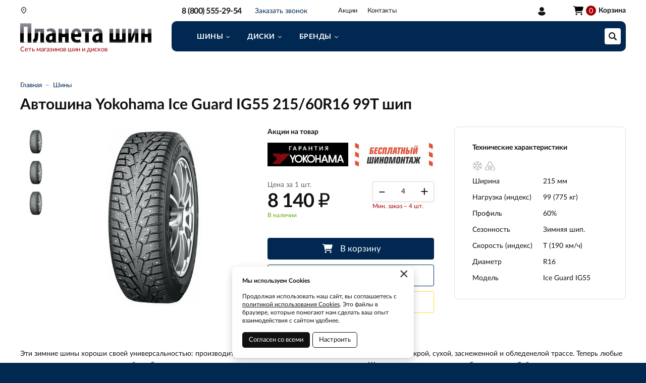

--- FILE ---
content_type: text/html; charset=UTF-8
request_url: https://www.shinplaneta.ru/product/215_60_16_t_99_0k-00045276/887
body_size: 10972
content:
    <!DOCTYPE html>
    <html lang="ru">
    <head>
        <meta charset="UTF-8">
        <meta name="viewport" content="width=device-width, initial-scale=1.0">
        <meta name="format-detection" content="telephone=no"/>

        <meta name='yandex-verification' content='4dc889c277cfeea2'/>
        <meta name='google-site-verification' content=''>
        <meta name="csrf-param" content="_csrf">
<meta name="csrf-token" content="mAvECXknSbdI0YL_GL7tIiDQPBAPNW5rpwIsQBe-r6P2Q_ZBOFEK4RKo7oh6_Z9rZpMIZ1gNJzGKUmoJTcyCzg==">
        <title>Купить шины Yokohama Ice Guard IG55 215/60R16 99T, сезонность: Зимняя шип. | Интернет-магазин Планета шин</title>
        <meta name="keywords" content="">
<meta name="description" content="Купить шины Yokohama Ice Guard IG55 215/60R16 99T (сезонность: Зимняя шип.) с бесплатной доставкой вы можете в интернет-магазине Планета шин. У нас: удобный поиск резины, выездной шиномонтаж. Большой выбор шин в наличии.">
<link href="https://www.shinplaneta.ru/product/215_60_16_t_99_0k-00045276/887" rel="canonical">
<link href="/css/slick.min.css?v=1696304661" rel="stylesheet">
<link href="/assets/2e4106c6/jquery.fancybox.min.css?v=1552331228" rel="stylesheet">
<link href="/css/style.min.css?v=1748523642" rel="stylesheet">
        <link rel="icon" href="/img/favicon.ico" type="image/x-icon">

                	<!-- Google Tag Manager -->
<script>(function(w,d,s,l,i){w[l]=w[l]||[];w[l].push({'gtm.start':
new Date().getTime(),event:'gtm.js'});var f=d.getElementsByTagName(s)[0],
j=d.createElement(s),dl=l!='dataLayer'?'&l='+l:'';j.async=true;j.src=
'https://www.googletagmanager.com/gtm.js?id='+i+dl;f.parentNode.insertBefore(j,f);
})(window,document,'script','dataLayer','GTM-M5555ZNG');</script>
<!-- End Google Tag Manager -->

<!-- calltouch -->

<script>

(function(w,d,n,c){w.CalltouchDataObject=n;w[n]=function(){w[n]["callbacks"].push(arguments)};if(!w[n]["callbacks"]){w[n]["callbacks"]=[]}w[n]["loaded"]=false;if(typeof c!=="object"){c=[c]}w[n]["counters"]=c;for(var i=0;i<c.length;i+=1){p(c[i])}function p(cId){var a=d.getElementsByTagName("script")[0],s=d.createElement("script"),i=function(){a.parentNode.insertBefore(s,a)},m=typeof Array.prototype.find === 'function',n=m?"init-min.js":"init.js";s.async=true;s.src="https://mod.calltouch.ru/"+n+"?id="+cId;if(w.opera=="[object Opera]"){d.addEventListener("DOMContentLoaded",i,false)}else{i()}}})(window,document,"ct","cr1fq56p");

</script>

<!-- calltouch -->                
    </head>
    <body>

    <!-- Google Tag Manager (noscript) -->
<noscript><iframe src="https://www.googletagmanager.com/ns.html?id=GTM-M5555ZNG"
height="0" width="0" style="display:none;visibility:hidden"></iframe></noscript>
<!-- End Google Tag Manager (noscript) -->
    
    <div class="wrapper">
        <button type="button" class="nav-overlay"></button>

        <header class="header">

            <div class="top-line">
                <div class="container">
                    <a href="/" class="logo"></a>
                    <div class="logo-descriptor"><span>Сеть магазинов шин и дисков</span></div>
                    <a href="/user/orders" class="user-cabinet">
                        <span>Вход / регистрация</span>
                    </a>
                    <button class="nav-toggle" type="button"><span></span><span></span><span></span></button>
                </div>
            </div>

            <div class="cat-nav-line">
                <div class="container">
                    <div class="cat-nav-catalog hidden">
                        <ul><li class="has-dropdown"><a href="https://www.shinplaneta.ru/katalog/novokuzneck/siny"><span>Шины</span></a><ul><li class="has-dropdown"><a href="https://www.shinplaneta.ru/katalog/novokuzneck/siny/letnie"><span>Летние </span></a><ul><li><a href="https://www.shinplaneta.ru/katalog/novokuzneck/siny/letnie/r12"><span>R12</span></a></li><li><a href="https://www.shinplaneta.ru/katalog/novokuzneck/siny/letnie/r13"><span>R13</span></a></li><li><a href="https://www.shinplaneta.ru/katalog/novokuzneck/siny/letnie/r14"><span>R14</span></a></li><li><a href="https://www.shinplaneta.ru/katalog/novokuzneck/siny/letnie/r15"><span>R15</span></a></li><li><a href="https://www.shinplaneta.ru/katalog/novokuzneck/siny/letnie/r16"><span>R16</span></a></li><li><a href="https://www.shinplaneta.ru/katalog/novokuzneck/siny/letnie/r17"><span>R17</span></a></li><li><a href="https://www.shinplaneta.ru/katalog/novokuzneck/siny/letnie/r18"><span>R18</span></a></li><li><a href="https://www.shinplaneta.ru/katalog/novokuzneck/siny/letnie/r19"><span>R19</span></a></li><li><a href="https://www.shinplaneta.ru/katalog/novokuzneck/siny/letnie/r20"><span>R20</span></a></li><li><a href="https://www.shinplaneta.ru/katalog/novokuzneck/siny/letnie/r21"><span>R21</span></a></li><li><a href="https://www.shinplaneta.ru/katalog/novokuzneck/siny/letnie/r22"><span>R22</span></a></li></ul></li><li class="has-dropdown"><a href="https://www.shinplaneta.ru/katalog/novokuzneck/siny/zimnie"><span>Зимние шипованные</span></a><ul><li><a href="https://www.shinplaneta.ru/katalog/novokuzneck/siny/zimnie/r12"><span>R12</span></a></li><li><a href="https://www.shinplaneta.ru/katalog/novokuzneck/siny/zimnie/r13"><span>R13</span></a></li><li><a href="https://www.shinplaneta.ru/katalog/novokuzneck/siny/zimnie/r14"><span>R14</span></a></li><li><a href="https://www.shinplaneta.ru/katalog/novokuzneck/siny/zimnie/r15"><span>R15</span></a></li><li><a href="https://www.shinplaneta.ru/katalog/novokuzneck/siny/zimnie/r16"><span>R16</span></a></li><li><a href="https://www.shinplaneta.ru/katalog/novokuzneck/siny/zimnie/r17"><span>R17</span></a></li><li><a href="https://www.shinplaneta.ru/katalog/novokuzneck/siny/zimnie/r18"><span>R18</span></a></li><li><a href="https://www.shinplaneta.ru/katalog/novokuzneck/siny/zimnie/r19"><span>R19</span></a></li><li><a href="https://www.shinplaneta.ru/katalog/novokuzneck/siny/zimnie/r20"><span>R20</span></a></li><li><a href="https://www.shinplaneta.ru/katalog/novokuzneck/siny/zimnie/r21"><span>R21</span></a></li><li><a href="https://www.shinplaneta.ru/katalog/novokuzneck/siny/zimnie/r22"><span>R22</span></a></li></ul></li><li class="has-dropdown"><a href="https://www.shinplaneta.ru/katalog/novokuzneck/siny/zimnie-nesipovannye"><span>Зимние нешипованные</span></a><ul><li><a href="https://www.shinplaneta.ru/katalog/novokuzneck/siny/zimnie-nesipovannye/r13"><span>R13</span></a></li><li><a href="https://www.shinplaneta.ru/katalog/novokuzneck/siny/zimnie-nesipovannye/r14"><span>R14</span></a></li><li><a href="https://www.shinplaneta.ru/katalog/novokuzneck/siny/zimnie-nesipovannye/r15"><span>R15</span></a></li><li><a href="https://www.shinplaneta.ru/katalog/novokuzneck/siny/zimnie-nesipovannye/r16"><span>R16</span></a></li><li><a href="https://www.shinplaneta.ru/katalog/novokuzneck/siny/zimnie-nesipovannye/r17"><span>R17</span></a></li><li><a href="https://www.shinplaneta.ru/katalog/novokuzneck/siny/zimnie-nesipovannye/r18"><span>R18</span></a></li><li><a href="https://www.shinplaneta.ru/katalog/novokuzneck/siny/zimnie-nesipovannye/r19"><span>R19</span></a></li><li><a href="https://www.shinplaneta.ru/katalog/novokuzneck/siny/zimnie-nesipovannye/r20"><span>R20</span></a></li><li><a href="https://www.shinplaneta.ru/katalog/novokuzneck/siny/zimnie-nesipovannye/r21"><span>R21</span></a></li><li><a href="https://www.shinplaneta.ru/katalog/novokuzneck/siny/zimnie-nesipovannye/r22"><span>R22 </span></a></li></ul></li><li class="has-dropdown"><a href="https://www.shinplaneta.ru/katalog/novokuzneck/siny/brendy"><span>Бренды</span></a><ul><li><a href="https://www.shinplaneta.ru/katalog/novokuzneck/siny/brendy/pirelli"><span>Pirelli</span></a></li><li><a href="https://www.shinplaneta.ru/katalog/novokuzneck/siny/brendy/michelin"><span>Michelin</span></a></li><li><a href="https://www.shinplaneta.ru/katalog/novokuzneck/siny/brendy/yokohama"><span>Yokohama</span></a></li><li><a href="https://www.shinplaneta.ru/katalog/novokuzneck/siny/brendy/bridgestone"><span>Bridgestone</span></a></li><li><a href="https://www.shinplaneta.ru/katalog/novokuzneck/siny/brendy/continental"><span>Continental</span></a></li><li><a href="https://www.shinplaneta.ru/katalog/novokuzneck/siny/brendy/goodyear"><span>Goodyear</span></a></li><li><a href="https://www.shinplaneta.ru/katalog/novokuzneck/siny/brendy/goodride"><span>Goodride</span></a></li><li><a href="https://www.shinplaneta.ru/katalog/novokuzneck/siny/brendy/kama"><span>Kama</span></a></li><li><a href="https://www.shinplaneta.ru/katalog/novokuzneck/siny/brendy/viatti"><span>Viatti</span></a></li><li><a href="https://www.shinplaneta.ru/katalog/novokuzneck/siny/brendy/nokian"><span>Nokian</span></a></li><li><a href="https://www.shinplaneta.ru/katalog/novokuzneck/siny/brendy/gislaved"><span>Gislaved</span></a></li><li><a href="https://www.shinplaneta.ru/katalog/novokuzneck/siny/brendy/hankook"><span>Hankook</span></a></li><li><a href="https://www.shinplaneta.ru/katalog/novokuzneck/siny/brendy/hifly"><span>HiFly</span></a></li><li><a href="https://www.shinplaneta.ru/katalog/novokuzneck/siny/brendy/maxxis"><span>Maxxis</span></a></li><li><a href="https://www.shinplaneta.ru/katalog/novokuzneck/siny/brendy/mazzini"><span>Mazzini</span></a></li><li><a href="https://www.shinplaneta.ru/katalog/novokuzneck/siny/brendy/dunlop"><span>Dunlop</span></a></li><li><a href="https://www.shinplaneta.ru/katalog/novokuzneck/siny/brendy/laufenn"><span>Laufenn</span></a></li><li><a href="https://www.shinplaneta.ru/katalog/novokuzneck/siny/brendy/bfgoodrich"><span>BFGoodrich</span></a></li><li><a href="https://www.shinplaneta.ru/katalog/novokuzneck/siny/brendy/nexen"><span>Nexen</span></a></li></ul></li></ul></li><li class="has-dropdown"><a href="https://www.shinplaneta.ru/katalog/novokuzneck/diski"><span>Диски</span></a><ul><li class="has-dropdown"><a href="https://www.shinplaneta.ru/katalog/novokuzneck/diski/litye"><span>Литые</span></a><ul><li><a href="https://www.shinplaneta.ru/katalog/novokuzneck/diski/litye/r13"><span>R13</span></a></li><li><a href="https://www.shinplaneta.ru/katalog/novokuzneck/diski/litye/r14"><span>R14</span></a></li><li><a href="https://www.shinplaneta.ru/katalog/novokuzneck/diski/litye/r15"><span>R15</span></a></li><li><a href="https://www.shinplaneta.ru/katalog/novokuzneck/diski/litye/r16"><span>R16</span></a></li><li><a href="https://www.shinplaneta.ru/katalog/novokuzneck/diski/litye/r17"><span>R17</span></a></li><li><a href="https://www.shinplaneta.ru/katalog/novokuzneck/diski/litye/r18"><span>R18</span></a></li><li><a href="https://www.shinplaneta.ru/katalog/novokuzneck/diski/litye/r19"><span>R19</span></a></li><li><a href="https://www.shinplaneta.ru/katalog/novokuzneck/diski/litye/r20"><span>R20</span></a></li><li><a href="https://www.shinplaneta.ru/katalog/novokuzneck/diski/litye/r21"><span>R21</span></a></li><li><a href="https://www.shinplaneta.ru/katalog/novokuzneck/diski/litye/r22"><span> R22</span></a></li></ul></li><li class="has-dropdown"><a href="https://www.shinplaneta.ru/katalog/novokuzneck/diski/stampovannye"><span>Штампованные</span></a><ul><li><a href="https://www.shinplaneta.ru/katalog/novokuzneck/diski/stampovannye/r12"><span>R12</span></a></li><li><a href="https://www.shinplaneta.ru/katalog/novokuzneck/diski/stampovannye/r13"><span>R13</span></a></li><li><a href="https://www.shinplaneta.ru/katalog/novokuzneck/diski/stampovannye/r14"><span>R14</span></a></li><li><a href="https://www.shinplaneta.ru/katalog/novokuzneck/diski/stampovannye/r15"><span>R15</span></a></li><li><a href="https://www.shinplaneta.ru/katalog/novokuzneck/diski/stampovannye/r16"><span>R16</span></a></li><li><a href="https://www.shinplaneta.ru/katalog/novokuzneck/diski/stampovannye/r17"><span>R17</span></a></li><li><a href="https://www.shinplaneta.ru/katalog/novokuzneck/diski/stampovannye/r18"><span>R18</span></a></li><li><a href="https://www.shinplaneta.ru/katalog/novokuzneck/diski/stampovannye/r19"><span>R19</span></a></li><li><a href="https://www.shinplaneta.ru/katalog/novokuzneck/diski/stampovannye/r20"><span>R20</span></a></li></ul></li></ul></li></ul>                    </div>
                    
                    <ul class="cat-nav">
                                            </ul>

                    <button class="btn toggle-search" type="button"></button>
                    <div class="search-block ">
                        <button class="btn btn-close-search" type="button">&times;</button>
                        <div>
                                                            <form action="https://www.shinplaneta.ru/katalog/novokuzneck" method="get" id="search-form">
                                    <div class="search-group">
                                        <input type="search" onkeypress="if(event.keyCode==13){return false;}"
                                               onkeydown="if(event.keyCode==13){searchAction();}"
                                               name="q" class="form-control autocomplete" id="search-input" placeholder="Поиск в каталоге"
                                               value="">
                                        <div class="autocomplete-list hidden"></div>                                               
                                        <button class="btn btn-search" type="button" onclick="searchAction();"><i></i></button>
                                    </div>
                                </form>
                                                    </div>
                    </div>
                    
<div class="basket-block basket-empty" id="cart"><i>0</i><span>Корзина</span></div>
                </div>
            </div>

        </header>

        <div class="navigation-wrapper">
            <div class="container">                
                <a href="tel:" class="top-phone call-phone zphone">8 (800) 555-29-54</a>                
                
                <a href="#modal_order_call" class="top-phone-call fancybox-phone"><span>Заказать звонок</span></a>

                <div class="select-city">
                    <a class="select-city-link fancybox fancybox-ajax" href="/cities" data-href="/ajax/geolocation/cities"><span></span></a>                                    </div>
                
<nav class="top-nav">
    <ul><li><a href="https://www.shinplaneta.ru/akcii">Акции</a></li><li><a href="https://www.shinplaneta.ru/contact">Контакты</a></li></ul></nav>            </div>
        </div>

        <section class="content-wrapper">
            <script src="https://forma.tinkoff.ru/static/onlineScript.js"></script>
            
<div class="page-content">

    <div class="inner-page">
        <div class="container clearfix">
            <div class="catalog-page-head">
                <ol class="breadcrumb"><li><a href="/">Главная</a></li>
<li><a href="https://www.shinplaneta.ru/katalog/novokuzneck/siny" data-pjax="0">Шины</a></li>
</ol>                <h1>Автошина Yokohama Ice Guard IG55 215/60R16 99T шип</h1>
            </div>

            <div class="inner-content">

                <div class="product-wrapper">
                    <div class="product-main clearfix">
                        <div class="product-img img-lazy">
                            <div class="product-img-gallery">
                                                                    <a data-fancybox href="https://www.shinplaneta.ru/upload/img/thumbs/source/productimage/image/v8cc5746f_6710967f3f1fa.png">
                                        <img class="img-responsive" data-lazy="https://www.shinplaneta.ru/upload/img/thumbs/product/productimage/image/v8cc5746f_6710967f3f1fa.png" src="[data-uri]" alt="Yokohama Ice Guard IG55 215/60R16 99T">
                                    </a>
                                                                    <a data-fancybox href="https://www.shinplaneta.ru/upload/img/thumbs/source/productimage/image/v8cc5746f_6710a46d63068.png">
                                        <img class="img-responsive" data-lazy="https://www.shinplaneta.ru/upload/img/thumbs/product/productimage/image/v8cc5746f_6710a46d63068.png" src="[data-uri]" alt="Yokohama Ice Guard IG55 215/60R16 99T">
                                    </a>
                                                                    <a data-fancybox href="https://www.shinplaneta.ru/upload/img/thumbs/source/productimage/image/5cdcb253-2d31-4a90-90cc-d792cc40b436_671036e22ee31.jpg">
                                        <img class="img-responsive" data-lazy="https://www.shinplaneta.ru/upload/img/thumbs/product/productimage/image/5cdcb253-2d31-4a90-90cc-d792cc40b436_671036e22ee31.jpg" src="[data-uri]" alt="Yokohama Ice Guard IG55 215/60R16 99T">
                                    </a>
                                                                                                
                            </div>
                                                            <div class="product-img-thumbs">
                                                                            <button class="btn active" type="button" data-slide="0">
                                            <img src="https://www.shinplaneta.ru/upload/img/thumbs/catalog_item/productimage/image/v8cc5746f_6710967f3f1fa.png" alt="Yokohama Ice Guard IG55 215/60R16 99T">
                                        </button>
                                                                            <button class="btn " type="button" data-slide="1">
                                            <img src="https://www.shinplaneta.ru/upload/img/thumbs/catalog_item/productimage/image/v8cc5746f_6710a46d63068.png" alt="Yokohama Ice Guard IG55 215/60R16 99T">
                                        </button>
                                                                            <button class="btn " type="button" data-slide="2">
                                            <img src="https://www.shinplaneta.ru/upload/img/thumbs/catalog_item/productimage/image/5cdcb253-2d31-4a90-90cc-d792cc40b436_671036e22ee31.jpg" alt="Yokohama Ice Guard IG55 215/60R16 99T">
                                        </button>
                                                                    </div>
                                                    </div>
                        <div class="product-buy">
                                                            <div class="product-actions clearfix">
                                    <p><strong>Акции на товар</strong></p>
                                                                            <a href="https://www.shinplaneta.ru/akcii/garantia-samuraj">
                                            <div class="img-lazy">
                                                <img src="https://www.shinplaneta.ru/upload/img/thumbs/action_small/action/image_in_product/255h75-yokohama_66e9151b972bf.jpg" alt="" class="img-responsive">
                                            </div>
                                            <div class="track-data hidden" data-info='{
                                                "id": "9",
                                                "name": "Бесплатный ремонт или замена шин Yokohama при повреждении",
                                                "creative": "Баннер в карточке товара",
                                                "position": "product-1"}'>
                                            </div>                                
                                        </a>
                                                                            <a href="https://www.shinplaneta.ru/akcii/stacionarnyj-sinomontaz-0-r">
                                            <div class="img-lazy">
                                                <img src="https://www.shinplaneta.ru/upload/img/thumbs/action_small/action/image_in_product/255h75-ps_66e914757d2ba.jpg" alt="" class="img-responsive">
                                            </div>
                                            <div class="track-data hidden" data-info='{
                                                "id": "11",
                                                "name": "Стационарный шиномонтаж 0 р.",
                                                "creative": "Баннер в карточке товара",
                                                "position": "product-2"}'>
                                            </div>                                
                                        </a>
                                                                    </div>
                                                                                       
                            <div class="clearfix">
                                <div class="product-price-wrapper clearfix">
                                    <span>Цена за 1 шт.</span>
                                    <div class="product-price">
                                        <span>8 140 <b class="rub">₽</b></span>
                                    </div>
                                    <div class="item-stock in-stock">
                                                                                    В наличии                                                                            </div>
                                </div>
                                <div class="product-quantity-wrapper clearfix">
                                    <div class="item-quantity">
                                        <input class="item-quant" value="4" data-max="28">
                                    </div>
                                    <div class="clearfix"></div>
                                    <p class="small" style="float:right;width:122px;color:#A20003;line-height:1.1;margin:3px 0 0;">Мин. заказ – 4 шт.</p>
                                </div>
                            </div>
                                                            <a href="/cart" class="btn btn-primary btn-basket in-cart" data-pid="887">
                                    <i class="icon-cart"></i>В корзину                                </a>                                
                                                                    <a class="btn btn-default one-click fancybox fancybox-ajax" href="/ajax/one-click?id=887">Купить в один клик</a>                                                                <button 
                                    type="button" 
                                    class="btn btn-credit-tinkoff btn-credit-tinkoff_open" 
                                    data-promoCode="installment_0_0_3_6,0"
                                    data-title="Автошина Yokohama Ice Guard IG55 215/60R16 99T шип"
                                    data-price="8140"
                                >
                                    В рассрочку без %
                                </button>                                
                                                    </div>
                    </div>
                    <div class="product-chars clearfix">
                        <p><strong>Технические характеристики</strong></p>
                                                    <div class="item-season">
                                                                                                    <img src="/img/icon_season_winter.svg" alt="" title="Зимняя">
                                    <img src="/img/icon_season_spikes.svg" alt="" title="Шипованная">
                                                                                        
                            </div>
                                                 
                                                    <div class="chars-item clearfix">
                                <span>Ширина</span>
                                <span>
                                    215 мм                                </span>
                            </div>
                                                    <div class="chars-item clearfix">
                                <span>Нагрузка (индекс)</span>
                                <span>
                                    99 (775 кг)                                </span>
                            </div>
                                                    <div class="chars-item clearfix">
                                <span>Профиль</span>
                                <span>
                                    60%                                </span>
                            </div>
                                                    <div class="chars-item clearfix">
                                <span>Сезонность</span>
                                <span>
                                    Зимняя шип.                                </span>
                            </div>
                                                    <div class="chars-item clearfix">
                                <span>Скорость (индекс)</span>
                                <span>
                                    T (190 км/ч)                                </span>
                            </div>
                                                    <div class="chars-item clearfix">
                                <span>Диаметр</span>
                                <span>
                                    R16                                </span>
                            </div>
                                                    <div class="chars-item clearfix">
                                <span>Модель</span>
                                <span>
                                    Ice Guard IG55                                </span>
                            </div>
                                            </div>
                </div>
                
                <div class="product-description">
                                            Эти зимние шины хороши своей универсальностью: производитель учел особенности управления автомобилем на мокрой, сухой, заснеженной и обледенелой трассе. Теперь любые зимние условия не станут помехой: вы будете чувствовать уверенность и превосходную управляемость. Шипы отлично удерживаются благодаря особой технологии производства – это значит, что шины прослужат долго и не потеряют своих характеристик в течение заявленного срока службы. Уникальный дизайн и рисунок протектора отличается функциональностью: отлично отводит влагу, улучшая сцепление.                                     </div>

                                    <div class="related-items">
                        <div class="related-items-header">
                            <h2>Другие шины 215/60 R16</h2>
                            <a href="/katalog/novokuzneck/siny?prop0%5B37%5D%5B%5D=9&amp;prop0%5B40%5D%5B%5D=64&amp;prop0%5B43%5D%5B%5D=87">Посмотреть все товары</a>                        </div>
                        <div class="catalog-items clearfix">
                                                            <div class="catalog-item">
    <div>
                    <div class="cat-item-actions">
                                    <div class="cat-item-action tooltip-action" style="background:linear-gradient(to bottom, #33ccff 0%, #ccccff 100%);">
                        <span>Стационарный шиномонтаж 0 р.</span>
                    </div>
                    <div class="tooltip-action__content">
                        <div class="tooltip-action__content-body text-content">
                            <p><strong>Стационарный шиномонтаж 0 р.</strong></p>
                                                            <p>Снятие, установка, монтаж, демонтаж и балансировка четырех колес</p>
                                                        <a href="https://www.shinplaneta.ru/akcii/stacionarnyj-sinomontaz-0-r">Подробнее →</a>                        </div>
                    </div>
                            </div>
                <a href="https://www.shinplaneta.ru/product/215_60_16_t_99_0k-00065762/41701" data-pjax="0">
            <div class="item-img img-lazy">                
                <img data-lazy="https://www.shinplaneta.ru/upload/img/thumbs/catalog_item/productimage/image/2e6b5443-70b7-4411-b7b9-c8ab72bb22f0_652f54baa6ef9.jpg" src="[data-uri]" alt="" />
            </div>
            <div class="item-name">
                                    <div class="item-brand">Nexen</div>
                    <span><strong>WinGuard Winspike 3	</strong></span>
                    <span>
                        215/60 R16                    </span>
                    <div class="item-season">
                                                                            <img src="/img/icon_season_winter.svg" alt="" title="Зимняя">
                            <img src="/img/icon_season_spikes.svg" alt="" title="Шипованная">
                                                                        
                    </div>
                                
                <div class="item-price">
                    <span>9 980 <b class="rub">₽</b></span>
                </div>
                <div class="item-stock in-stock">в наличии</div>                
            </div>
        </a>
        <div class="item-buy-wrap">
            <div class="clearfix"></div>
            <div class="item-buy">
                <a 
                    class="btn-one-click btn-credit-tinkoff_open" 
                    href="#" 
                    data-pjax="0"
                    data-promoCode="installment_0_0_3_6,0"
                    data-title="Автошина Nexen WinGuard Winspike 3 215/60R16 99T шип"
                    data-price="9980"
                >
                    В рассрочку без %
                </a>                
                <a href="/cart" class="btn btn-primary in-cart" 
                    title="В корзину" data-pjax="0" data-pid="41701">
                    <i class="icon-cart"></i>
                    <span>В корзину</span>
                </a>
            </div>
        </div>
        <div class="track-data hidden" data-info='{
            "id":"41701",
            "name":"Автошина Nexen WinGuard Winspike 3 215/60R16 99T шип",
            "price":"9980",
            "category":"Легковые шины",
            "list":"Related products",
            "position":1}'>
        </div>
    </div>
</div>                                                            <div class="catalog-item">
    <div>
                    <div class="cat-item-actions">
                                    <div class="cat-item-action tooltip-action" style="background:linear-gradient(to bottom, #33ccff 0%, #ccccff 100%);">
                        <span>Стационарный шиномонтаж 0 р.</span>
                    </div>
                    <div class="tooltip-action__content">
                        <div class="tooltip-action__content-body text-content">
                            <p><strong>Стационарный шиномонтаж 0 р.</strong></p>
                                                            <p>Снятие, установка, монтаж, демонтаж и балансировка четырех колес</p>
                                                        <a href="https://www.shinplaneta.ru/akcii/stacionarnyj-sinomontaz-0-r">Подробнее →</a>                        </div>
                    </div>
                            </div>
                <a href="https://www.shinplaneta.ru/product/215_60_16_t_99_0k-00062881/20609" data-pjax="0">
            <div class="item-img img-lazy">                
                <img data-lazy="https://www.shinplaneta.ru/upload/img/thumbs/catalog_item/productimage/image/7d1513ca-2490-4cf2-b050-7cbbee7ed3fd_6532ff74efac6.jpg" src="[data-uri]" alt="" />
            </div>
            <div class="item-name">
                                    <div class="item-brand">Hankook</div>
                    <span><strong>Winter i Pike RS2 W429</strong></span>
                    <span>
                        215/60 R16                    </span>
                    <div class="item-season">
                                                                            <img src="/img/icon_season_winter.svg" alt="" title="Зимняя">
                            <img src="/img/icon_season_spikes.svg" alt="" title="Шипованная">
                                                                        
                    </div>
                                
                <div class="item-price">
                    <span>10 660 <b class="rub">₽</b></span>
                </div>
                <div class="item-stock in-stock">в наличии</div>                
            </div>
        </a>
        <div class="item-buy-wrap">
            <div class="clearfix"></div>
            <div class="item-buy">
                <a 
                    class="btn-one-click btn-credit-tinkoff_open" 
                    href="#" 
                    data-pjax="0"
                    data-promoCode="installment_0_0_3_6,0"
                    data-title="Автошина Hankook Winter i Pike RS2 W429 215/60R16 99T шип"
                    data-price="10660"
                >
                    В рассрочку без %
                </a>                
                <a href="/cart" class="btn btn-primary in-cart" 
                    title="В корзину" data-pjax="0" data-pid="20609">
                    <i class="icon-cart"></i>
                    <span>В корзину</span>
                </a>
            </div>
        </div>
        <div class="track-data hidden" data-info='{
            "id":"20609",
            "name":"Автошина Hankook Winter i Pike RS2 W429 215/60R16 99T шип",
            "price":"10660",
            "category":"Легковые шины",
            "list":"Related products",
            "position":2}'>
        </div>
    </div>
</div>                                                            <div class="catalog-item">
    <div>
                    <div class="cat-item-actions">
                                    <div class="cat-item-action tooltip-action" style="background:linear-gradient(to bottom, #33ccff 0%, #ccccff 100%);">
                        <span>Стационарный шиномонтаж 0 р.</span>
                    </div>
                    <div class="tooltip-action__content">
                        <div class="tooltip-action__content-body text-content">
                            <p><strong>Стационарный шиномонтаж 0 р.</strong></p>
                                                            <p>Снятие, установка, монтаж, демонтаж и балансировка четырех колес</p>
                                                        <a href="https://www.shinplaneta.ru/akcii/stacionarnyj-sinomontaz-0-r">Подробнее →</a>                        </div>
                    </div>
                            </div>
                <a href="https://www.shinplaneta.ru/product/215_60_16_t_99_0k-00036168/900" data-pjax="0">
            <div class="item-img img-lazy">                
                <img data-lazy="https://www.shinplaneta.ru/upload/img/thumbs/catalog_item/productimage/image/f2ae832a-1509-4c32-ace8-f47886ad6b29_6531c97fa4bb0.jpg" src="[data-uri]" alt="" />
            </div>
            <div class="item-name">
                                    <div class="item-brand">Pirelli</div>
                    <span><strong>Winter Ice Zero</strong></span>
                    <span>
                        215/60 R16                    </span>
                    <div class="item-season">
                                                                            <img src="/img/icon_season_winter.svg" alt="" title="Зимняя">
                            <img src="/img/icon_season_spikes.svg" alt="" title="Шипованная">
                                                                        
                    </div>
                                
                <div class="item-price">
                    <span>11 590 <b class="rub">₽</b></span>
                </div>
                <div class="item-stock in-stock">в наличии</div>                
            </div>
        </a>
        <div class="item-buy-wrap">
            <div class="clearfix"></div>
            <div class="item-buy">
                <a 
                    class="btn-one-click btn-credit-tinkoff_open" 
                    href="#" 
                    data-pjax="0"
                    data-promoCode="installment_0_0_3_6,0"
                    data-title="Автошина Pirelli Winter Ice Zero 215/60R16 99T шип"
                    data-price="11590"
                >
                    В рассрочку без %
                </a>                
                <a href="/cart" class="btn btn-primary in-cart" 
                    title="В корзину" data-pjax="0" data-pid="900">
                    <i class="icon-cart"></i>
                    <span>В корзину</span>
                </a>
            </div>
        </div>
        <div class="track-data hidden" data-info='{
            "id":"900",
            "name":"Автошина Pirelli Winter Ice Zero 215/60R16 99T шип",
            "price":"11590",
            "category":"Легковые шины",
            "list":"Related products",
            "position":3}'>
        </div>
    </div>
</div>                                                            <div class="catalog-item">
    <div>
                    <div class="cat-item-actions">
                                    <div class="cat-item-action tooltip-action" style="background:linear-gradient(to bottom, #33ccff 0%, #ccccff 100%);">
                        <span>Стационарный шиномонтаж 0 р.</span>
                    </div>
                    <div class="tooltip-action__content">
                        <div class="tooltip-action__content-body text-content">
                            <p><strong>Стационарный шиномонтаж 0 р.</strong></p>
                                                            <p>Снятие, установка, монтаж, демонтаж и балансировка четырех колес</p>
                                                        <a href="https://www.shinplaneta.ru/akcii/stacionarnyj-sinomontaz-0-r">Подробнее →</a>                        </div>
                    </div>
                            </div>
                <a href="https://www.shinplaneta.ru/product/215_60_16_r_103_101_0k-00092110/15501" data-pjax="0">
            <div class="item-img img-lazy">                
                <img data-lazy="https://www.shinplaneta.ru/upload/img/thumbs/catalog_item/productimage/image/v8cc571a1_671090011bd30.png" src="[data-uri]" alt="" />
            </div>
            <div class="item-name">
                                    <div class="item-brand">Gislaved</div>
                    <span><strong>Nord Frost Van 2</strong></span>
                    <span>
                        215/60 R16                    </span>
                    <div class="item-season">
                                                                            <img src="/img/icon_season_winter.svg" alt="" title="Зимняя">
                            <img src="/img/icon_season_spikes.svg" alt="" title="Шипованная">
                                                                        
                    </div>
                                
                <div class="item-price">
                    <span>12 850 <b class="rub">₽</b></span>
                </div>
                <div class="item-stock in-stock">в наличии</div>                
            </div>
        </a>
        <div class="item-buy-wrap">
            <div class="clearfix"></div>
            <div class="item-buy">
                <a 
                    class="btn-one-click btn-credit-tinkoff_open" 
                    href="#" 
                    data-pjax="0"
                    data-promoCode="installment_0_0_3_6,0"
                    data-title="Автошина Gislaved Nord Frost Van 2 215/60R16 103/101R шип"
                    data-price="12850"
                >
                    В рассрочку без %
                </a>                
                <a href="/cart" class="btn btn-primary in-cart" 
                    title="В корзину" data-pjax="0" data-pid="15501">
                    <i class="icon-cart"></i>
                    <span>В корзину</span>
                </a>
            </div>
        </div>
        <div class="track-data hidden" data-info='{
            "id":"15501",
            "name":"Автошина Gislaved Nord Frost Van 2 215/60R16 103/101R шип",
            "price":"12850",
            "category":"Легковые шины",
            "list":"Related products",
            "position":4}'>
        </div>
    </div>
</div>                                                            <div class="catalog-item">
    <div>
                    <div class="cat-item-actions">
                                    <div class="cat-item-action tooltip-action" style="background:linear-gradient(to bottom, #0000ff 0%, #99ccff 100%);">
                        <span>Гарантия Cordiant</span>
                    </div>
                    <div class="tooltip-action__content">
                        <div class="tooltip-action__content-body text-content">
                            <p><strong>Безусловная гарантия на шины Cordiant</strong></p>
                                                            <p>Скидка в размере остаточной стоимости шин, бывших в употреблении, при покупке новых шин Cordiant</p>
                                                        <a href="https://www.shinplaneta.ru/akcii/garantia-cordiant">Подробнее →</a>                        </div>
                    </div>
                                    <div class="cat-item-action tooltip-action" style="background:linear-gradient(to bottom, #33ccff 0%, #ccccff 100%);">
                        <span>Стационарный шиномонтаж 0 р.</span>
                    </div>
                    <div class="tooltip-action__content">
                        <div class="tooltip-action__content-body text-content">
                            <p><strong>Стационарный шиномонтаж 0 р.</strong></p>
                                                            <p>Снятие, установка, монтаж, демонтаж и балансировка четырех колес</p>
                                                        <a href="https://www.shinplaneta.ru/akcii/stacionarnyj-sinomontaz-0-r">Подробнее →</a>                        </div>
                    </div>
                            </div>
                <a href="https://www.shinplaneta.ru/product/215_60_16_t_99_0k-00063570/469" data-pjax="0">
            <div class="item-img img-lazy">                
                <img data-lazy="https://www.shinplaneta.ru/upload/img/thumbs/catalog_item/productimage/image/0cdbd4fc-8f0f-4972-869b-17b582481cf2_67103728a8117.jpg" src="[data-uri]" alt="" />
            </div>
            <div class="item-name">
                                    <div class="item-brand">Cordiant</div>
                    <span><strong>Snow Cross 2</strong></span>
                    <span>
                        215/60 R16                    </span>
                    <div class="item-season">
                                                                            <img src="/img/icon_season_winter.svg" alt="" title="Зимняя">
                            <img src="/img/icon_season_spikes.svg" alt="" title="Шипованная">
                                                                        
                    </div>
                                
                <div class="item-price">
                    <span>8 610 <b class="rub">₽</b></span>
                </div>
                <div class="item-stock in-stock">в наличии</div>                
            </div>
        </a>
        <div class="item-buy-wrap">
            <div class="clearfix"></div>
            <div class="item-buy">
                <a 
                    class="btn-one-click btn-credit-tinkoff_open" 
                    href="#" 
                    data-pjax="0"
                    data-promoCode="installment_0_0_3_6,0"
                    data-title="Автошина Cordiant Snow Cross 2 215/60R16 99T шип"
                    data-price="8610"
                >
                    В рассрочку без %
                </a>                
                <a href="/cart" class="btn btn-primary in-cart" 
                    title="В корзину" data-pjax="0" data-pid="469">
                    <i class="icon-cart"></i>
                    <span>В корзину</span>
                </a>
            </div>
        </div>
        <div class="track-data hidden" data-info='{
            "id":"469",
            "name":"Автошина Cordiant Snow Cross 2 215/60R16 99T шип",
            "price":"8610",
            "category":"Легковые шины",
            "list":"Related products",
            "position":5}'>
        </div>
    </div>
</div>                                                    </div>
                    </div>
                
            </div>

        </div>
    </div>

</div>


<script>
	//GTM
	(dataLayer = window.dataLayer || []).push({
		'ecommerce': {
		'detail': {
			 'products': [{
			   'id': '887',
			   'name': 'Автошина Yokohama Ice Guard IG55 215/60R16 99T шип',
			   'price': '8140',
			   'category': '6093'
                //6093 - Vehicles & Parts > Vehicle Parts & Accessories > Motor Vehicle Parts > Motor Vehicle Wheel Systems > Motor Vehicle Tires > Automotive Tires
			 }]
		   }
			},
		 'event': 'GAEventEC',
		 'eCategory': 'eEC', 
		 'eAction': 'detail',
		 'eLabel': '',
		 'eNI': '1'
	 });
</script>

<script type="application/ld+json">
{
	"@context": "http://schema.org",
	"@type": "Product",
	"url": "https://www.shinplaneta.ru/product/215_60_16_t_99_0k-00045276/887",
	"category": "6093",
			"brand": "Yokohama",
	    "productID": "887",
	"name": "Автошина Yokohama Ice Guard IG55 215/60R16 99T шип",
			"image": "https://www.shinplaneta.ru/upload/img/thumbs/product/productimage/image/v8cc5746f_6710967f3f1fa.png",
	    "description": "Типоразмер: 215/60 R16, сезонность: Зимняя шип.",
	"itemCondition": "new",
	"offers": {
		"@type": "Offer",
		"availability": "http://schema.org/InStock",
		"price": "8140",
		"priceCurrency": "RUB",
        "url": "https://www.shinplaneta.ru/product/215_60_16_t_99_0k-00045276/887"
	}
    }
</script>
        </section>

        <footer class="footer">

            <div class="footer-top clearfix">
                <div class="container">
                    <div class="footer-contacts">
                        <a href="tel:" class="footer-phone call-phone zphone">8 (800) 555-29-54</a>
                        <a class="btn btn-primary fancybox fancybox-ajax" href="/ajax/service-request?scenario=default&amp;gtm=SiteBottomForm">Заказать звонок</a>                        <div class="clearfix"></div>
                        <p>Новосибирск, ул. Северная, 15/1 <br/> Новосибирск, ул. Немировича-Данченко, 57 <br/>Новосибирск, ул. Татьяны Снежиной, 40/1<br/> --- <br/> Новокузнецк, ул. Транспортная 77б</p>
                    </div>
                    
                    
                                            <div class="footer-nav">
                                                    </div>
                                        <div class="footer-nav">
                        <div class="footer-nav-header">Компания</div>
                        <ul>                            
                            <li><a href="/akcii">Акции</a></li>
                            <li><a href="/contact">Контакты</a></li>
                            <li><a href="/dogovor-publicnoj-oferty">Договор оферты</a></li>
                            <li><a href="/politika-konfidencialnosti">Политика конфиденциальности</a></li>
                            <li><a href="/fajly-cookie">Файлы cookie</a></li>
                        </ul>
                    </div>
                </div>
            </div>

            <div class="footer-bottom clearfix">
                <div class="container">
                    <div class="footer-copyright">
                    	© 2008-2026. Планета шин — сеть магазинов шин и дисков.
                        <a href="https://aface.ru/" target="_blank" rel="nofollow" class="aface">
                        	<img src="/img/logo-aface.svg" alt="" class="img-responsive">Создание сайта                            
                        </a>
                    </div>
                </div>
            </div>

        </footer>

    </div>
    
    <div class="cookie-info" style="display:none">
        <noindex>
            <a href="#" class="cookie-info__close">×</a>
            <p><strong>Мы используем Cookies</strong></p>
            <p>Продолжая использовать наш сайт, вы соглашаетесь с <a href="/fajly-cookie">политикой использования Cookies</a>. Это файлы в браузере, которые помогают нам сделать ваш опыт взаимодействия с сайтом удобнее.</p>
            <div class="cookie-info__options">
                <label>
                    <input type="checkbox" checked disabled>Обязательные
                </label>
                <label>
                    <input type="checkbox" checked>Аналитические
                </label>
                <label>
                    <input type="checkbox" checked>Маркетинговые
                </label>
                <div class="cookie-info__btns">
                    <button type="button" class="btn cookie-info__btn-agree">Согласен с выбранными</button>
                </div>
            </div>
            <div class="cookie-info__btns">
                <button type="button" class="btn cookie-info__btn-agree">Согласен со всеми</button>
                <button type="button" class="btn cookie-info__btn-options">Настроить</button>
            </div>
        </noindex>
    </div>    

    
<div class="modal modal-form" id="modal_order_call">
    <div class="modal-content">
        <div class="modal-header">
            <h3>Заказать звонок</h3>
        </div>
        <div class="modal-body">
            <div>
                <form id="send-callback" action="/product/215_60_16_t_99_0k-00045276/887" method="post">
<input type="hidden" name="_csrf" value="mAvECXknSbdI0YL_GL7tIiDQPBAPNW5rpwIsQBe-r6P2Q_ZBOFEK4RKo7oh6_Z9rZpMIZ1gNJzGKUmoJTcyCzg==">                    <div class="form-group">
                        <div class="form-group field-callbackform-name required">
<label class="control-label" for="callbackform-name">Ваше имя</label>
<input type="text" id="callbackform-name" class="form-control" name="CallbackForm[name]" aria-required="true">

<div class="help-block"></div>
</div>                    </div>
                    <div class="form-group">
                        <div class="form-group field-callbackform-phone required">
<label class="control-label" for="callbackform-phone">Телефон</label>
<input type="text" id="callbackform-phone" class="form-control maskphone" name="CallbackForm[phone]" aria-required="true">

<div class="help-block"></div>
</div>                    </div>
                    <div class="small text-content">
                        <div class="form-group checkbox field-callbackform-is_agree">
<label>
<input type="hidden" name="CallbackForm[is_agree]" value="0"><input type="checkbox" id="callbackform-is_agree" name="CallbackForm[is_agree]" value="1">
<span>Заполняя данную форму, вы принимаете <a href="/politika-konfidencialnosti">условия обработки и использования</a> персональных данных.</span></label>
<div class="help-block"></div>
</div>                    </div>
                    <button type="submit" class="btn btn-primary">Отправить заявку</button>                </form>            </div>
        </div>
    </div>
</div>

    <div class="modal modal-form" id="modal_after_cart">
        <div class="modal-content">
            <div class="modal-header">
                <h3>Товар добавлен в корзину</h3>
            </div>
            <div class="modal-body">
                <a href="/cart" class="btn btn-primary" style="display:block">Оформить заказ</a>
                <button type="button" onclick="CloseModal();" class="btn btn-default" style="margin-top:10px">Продолжить покупки</button>
            </div>
        </div>
    </div>

    <script src="/assets/ef53755b/jquery.min.js?v=1693229950"></script>
<script src="/assets/2e4106c6/jquery.fancybox.min.js?v=1552331228"></script>
<script src="/js/bootstrap-touchspin.min.js?v=1696304661"></script>
<script src="/js/slick.min.js?v=1696304661"></script>
<script src="/assets/e441d4bf/yii.js?v=1739476948"></script>
<script src="/js/jquery.masked-input.min.js?v=1696304661"></script>
<script src="/js/scripts.js?v=1749183486"></script>
<script src="/js/cart.js?v=1696304661"></script>
<script src="/assets/e441d4bf/yii.activeForm.js?v=1739476948"></script>
<script>jQuery(function ($) {
                                    //GTM
                                    $('.product-actions a').each(function() {
                                        var track_data_div = $(this).find('.track-data'),
                                            track_data = JSON.parse(track_data_div.attr('data-info'));	
                                        PromoViewGTM(track_data);
                                    });
                                    $(document).on('click', '.product-actions a', function(){
                                        var track_data_div = $(this).find('.track-data'),
                                            track_data = JSON.parse(track_data_div.attr('data-info'));	
                                        PromoClickGTM(track_data);
                                    });
    // Product gallery
    if ($('.product-img-gallery').length) {
        $('.product-img-gallery').slick({
            speed: 200,
            arrows: false,
            dots: false,
            infinite: false,
            slidesToShow: 1,
            fade: true,
            swipe: false
        });  
    }
    $(document).on('click', '.product-img-thumbs .btn', function() {
        var index = $(this).attr('data-slide');
        $(this).siblings('.btn').removeClass('active');
        $(this).addClass('active');
        $('.product-img-gallery').slick('slickGoTo', index);
    });    
jQuery('#send-callback').yiiActiveForm([{"id":"callbackform-name","name":"name","container":".field-callbackform-name","input":"#callbackform-name","enableAjaxValidation":true,"validateOnChange":false,"validateOnBlur":false},{"id":"callbackform-phone","name":"phone","container":".field-callbackform-phone","input":"#callbackform-phone","enableAjaxValidation":true,"validateOnChange":false,"validateOnBlur":false},{"id":"callbackform-is_agree","name":"is_agree","container":".field-callbackform-is_agree","input":"#callbackform-is_agree","enableAjaxValidation":true,"validateOnChange":false,"validateOnBlur":false}], {"validationUrl":"\/ajax\/callback\/validate"});
    $('#send-callback').on('beforeSubmit', function(event, jqXHR, settings) {
        var form = $(this),
            successText = '<div class="form-text-success text-center"><h4>Ваша заявка отправлена</h4><p>Оператор перезвонит вам в течение часа.</p><p>Рабочее время контакт-центра: 09:00 - 19:00 в рабочие дни, 10:00 - 18:00 в субботу, выходной в воскресенье.</p></div>';
        if (form.find('.has-error').length) {
            return false;
        }
        
        var current_url = window.location.href,
            name = $('form#send-callback #callbackform-name').val(),
            phone = $('form#send-callback #callbackform-phone').val().replace(/\D/g, ''),
            contact_id = '',
            utm_source = '',
            utm_medium = '',
            utm_campaign = '',
            utm_content = '',
            utm_term = '',          
            client_id = '';            
        
        $.ajax({
            url: '/ajax/callback/send',
            type: 'post',
            data: form.serialize(),
            success: function(response) {
                $('#modal_order_call .modal-body').html(successText); 
                
                
                var data_obj_pp = {
                    url: location.href,
                    form_name: 'call_order',
                    name: name,
                    phone: phone,
                    comment: '',
                    utm_source: utm_source,
                    utm_medium: utm_medium,
                    utm_campaign: utm_campaign,
                    utm_content: utm_content,
                    utm_term: utm_term,
                    yaID: client_id
                };
                sendToPastPanel(data_obj_pp);
                
                
                /*
                var bitrix_url = 'https://crm.kolecity.ru/rest/1/gh7px12gxof7yv7g/crm.deal.add.json?filelds[TITLE]=[shinplaneta.ru]&fields[ASSIGNED_BY_ID]=14&fields[PHONE][0][VALUE_TYPE]=WORK&fields[UF_CRM_FORMNAME]=Запрос_обратного_звонка&fields[SOURCE_ID]=field-name-27';
        
                bitrix_url = bitrix_url + '&fields[NAME]=' + name + '&fields[SOURCE_DESCRIPTION]=' + current_url;   
        
                $.ajax({
                    url: 'https://crm.kolecity.ru/rest/1/gh7px12gxof7yv7g/crm.contact.list.json?FILTER[PHONE]=' + phone,
                    type: 'POST',
                    success: function(response) {                        
                        if (response.result.length) {
                            contact_id = response.result[0].ID;                            
                            $.ajax({
                                url: 'https://crm.kolecity.ru/rest/1/gh7px12gxof7yv7g/crm.deal.list.json?FILTER[CONTACT_ID]=' + contact_id + '&FILTER[STAGE_ID]=C6:NEW&FILTER[CATEGORY_ID]=6',
                                type: 'POST',
                                success: function(response) {
                                    if (! response.result.length) {
                                        $.post(bitrix_url + '&fields[CONTACT_ID]=' + contact_id);
                                    }
                                }
                            });                            
                        } else {                            
                            $.ajax({
                                url: 'https://crm.kolecity.ru/rest/1/gh7px12gxof7yv7g/crm.contact.add.json?fields[NAME]=' + name + '&fields[OPENED]=Y&fields[ASSIGNED_BY_ID]=14&fields[PHONE][0][VALUE_TYPE]=WORK&fields[PHONE][0][VALUE]=' + phone,
                                type: 'POST',
                                success: function(response) {
                                    contact_id = response.result;                                    
                                    $.post(bitrix_url + '&fields[CONTACT_ID]=' + contact_id);
                                }
                            });                            
                        }                        
                    }
                });
                */
                
                
                var ct_site_id = '70172';
                var ct_data = {             
                    fio: name,
                    phoneNumber: phone,
                    subject: 'Заявка с сайта',
                    comment: 'Запрос_обратного_звонка',
                    requestUrl: location.href,
                    sessionId: window.ct('calltracking_params','cr1fq56p').sessionId 
                };
                jQuery.ajax({  
                    url: 'https://api.calltouch.ru/calls-service/RestAPI/requests/'+ct_site_id+'/register/',      
                    dataType: 'json',         
                    type: 'POST',          
                    data: ct_data
                });                

                (dataLayer = window.dataLayer || []).push({
                    'eCategory':'callbackForm',
                    'eAction':'send',
                    'eNI':'1',
                    'event':'GAEvent'
                });
                
                //yaCounter33267050.reachGoal('zvonok_header');
            }
        });
        return false;
    });
});</script>    </body>
    </html>



--- FILE ---
content_type: text/css
request_url: https://www.shinplaneta.ru/css/style.min.css?v=1748523642
body_size: 21757
content:
button,hr,input{overflow:visible}audio,canvas,progress,video{display:inline-block}progress,sub,sup{vertical-align:baseline}[type=checkbox],[type=radio],legend{box-sizing:border-box;padding:0}html{font-family:sans-serif;line-height:1.15;-ms-text-size-adjust:100%;-webkit-text-size-adjust:100%}body{margin:0}article,aside,details,figcaption,figure,footer,header,main,menu,nav,section{display:block}h1{font-size:2em;margin:.67em 0}figure{margin:1em 40px}hr{box-sizing:content-box;height:0}code,kbd,pre,samp{font-family:monospace,monospace;font-size:1em}a{background-color:transparent;-webkit-text-decoration-skip:objects}a:active,a:hover{outline-width:0}abbr[title]{border-bottom:none;text-decoration:underline;text-decoration:underline dotted}b,strong{font-weight:bolder}dfn{font-style:italic}mark{background-color:#ff0;color:#000}small{font-size:80%}sub,sup{font-size:75%;line-height:0;position:relative}sub{bottom:-0.25em}sup{top:-0.5em}audio:not([controls]){display:none;height:0}img{border-style:none}svg:not(:root){overflow:hidden}button,input,optgroup,select,textarea{font-family:sans-serif;font-size:100%;line-height:1.15;margin:0}button,select{text-transform:none}[type=reset],[type=submit],button,html [type=button]{-webkit-appearance:button}[type=button]::-moz-focus-inner,[type=reset]::-moz-focus-inner,[type=submit]::-moz-focus-inner,button::-moz-focus-inner{border-style:none;padding:0}[type=button]:-moz-focusring,[type=reset]:-moz-focusring,[type=submit]:-moz-focusring,button:-moz-focusring{outline:ButtonText dotted 1px}fieldset{border:1px solid silver;margin:0 2px;padding:.35em .625em .75em}legend{color:inherit;display:table;max-width:100%;white-space:normal}textarea{overflow:auto}[type=number]::-webkit-inner-spin-button,[type=number]::-webkit-outer-spin-button{height:auto}[type=search]{-webkit-appearance:textfield;outline-offset:-2px}[type=search]::-webkit-search-cancel-button,[type=search]::-webkit-search-decoration{-webkit-appearance:none}::-webkit-file-upload-button{-webkit-appearance:button;font:inherit}summary{display:list-item}[hidden],template{display:none}.tipso_bubble,.tipso_bubble>.tipso_arrow{-webkit-box-sizing:border-box;-moz-box-sizing:border-box;box-sizing:border-box}.tipso_bubble{position:absolute;text-align:center;border-radius:6px;z-index:9999}.tipso_style{cursor:help;border-bottom:1px dotted}.tipso_title{border-radius:6px 6px 0 0}.tipso_content{word-wrap:break-word;padding:.5em}.tipso_bubble.tiny{font-size:.6rem}.tipso_bubble.small{font-size:.8rem}.tipso_bubble.default{font-size:1rem}.tipso_bubble.large{font-size:1.2rem;width:100%}.tipso_bubble>.tipso_arrow{position:absolute;width:0;height:0;border:8px solid;pointer-events:none}.tipso_bubble.top>.tipso_arrow{border-top-color:#000;border-right-color:transparent;border-left-color:transparent;border-bottom-color:transparent;top:100%;left:50%;margin-left:-8px}.tipso_bubble.bottom>.tipso_arrow{border-bottom-color:#000;border-right-color:transparent;border-left-color:transparent;border-top-color:transparent;bottom:100%;left:50%;margin-left:-8px}.tipso_bubble.left>.tipso_arrow{border-left-color:#000;border-top-color:transparent;border-bottom-color:transparent;border-right-color:transparent;top:50%;left:100%;margin-top:-8px}.tipso_bubble.right>.tipso_arrow{border-right-color:#000;border-top-color:transparent;border-bottom-color:transparent;border-left-color:transparent;top:50%;right:100%;margin-top:-8px}.tipso_bubble .top_right_corner,.tipso_bubble.top_right_corner{border-bottom-left-radius:0}.tipso_bubble .bottom_right_corner,.tipso_bubble.bottom_right_corner{border-top-left-radius:0}.tipso_bubble .top_left_corner,.tipso_bubble.top_left_corner{border-bottom-right-radius:0}.tipso_bubble .bottom_left_corner,.tipso_bubble.bottom_left_corner{border-top-right-radius:0}@font-face{font-family:'Lato';src:url('../fonts/Lato-Regular.eot');src:url('../fonts/Lato-Regular.eot?#iefix') format('embedded-opentype'),url('../fonts/Lato-Regular.woff2') format('woff2'),url('../fonts/Lato-Regular.woff') format('woff'),url('../fonts/Lato-Regular.ttf') format('truetype');font-weight:normal;font-style:normal}@font-face{font-family:'Lato';src:url('../fonts/Lato-Bold.eot');src:url('../fonts/Lato-Bold.eot?#iefix') format('embedded-opentype'),url('../fonts/Lato-Bold.woff2') format('woff2'),url('../fonts/Lato-Bold.woff') format('woff'),url('../fonts/Lato-Bold.ttf') format('truetype');font-weight:600;font-style:normal}html,body{height:100%;margin:0;padding:0;border:0}body{font-family:'Lato',sans-serif;font-size:14px;line-height:1.6;color:#111;background:#012851;position:relative}*{-webkit-box-sizing:border-box;-moz-box-sizing:border-box;box-sizing:border-box}*:before,*:after{-webkit-box-sizing:border-box;-moz-box-sizing:border-box;box-sizing:border-box}.clearfix:before,.clearfix:after{display:table;content:''}.clearfix:after{clear:both}.clearfix-mobile{display:none}.hidden{display:none !important}.img-responsive{display:block;max-width:100%}.text-center{text-align:center}*::-webkit-input-placeholder{color:#707278}*:-moz-placeholder{color:#707278 !important}*::-moz-placeholder{color:#707278 !important}*:-ms-input-placeholder{color:#707278 !important}a,button,.btn{outline:none !important}a{color:#111;text-decoration:none !important}.radio>label{cursor:pointer}h1{font-size:30px;font-weight:600;line-height:1.2;margin:0 0 25px}h2{font-size:24px;font-weight:600;line-height:1.2;margin:0 0 25px}h3,.h3{font-size:20px;font-weight:600;line-height:1.3;margin:0 0 20px}h4,.h4{font-size:17px;font-weight:600;line-height:1.3;margin:0 0 15px}p{margin:0 0 15px}.small{font-size:12px}hr{border:none;border-bottom:1px solid #e1e1e1;margin:25px 0}.form-control{font-family:'Lato',sans-serif;font-size:14px;color:#111;border-radius:4px !important;box-shadow:0 2px 6px rgba(76,80,94,0.1);border:1px solid #ddd;display:block;width:100%;padding:0 15px;height:40px;line-height:40px;outline:none !important}.form-control:focus{border-color:#012851 !important}.form-control[disabled],.form-control[readonly]:not(.maskdate),fieldset[disabled] .form-control{cursor:not-allowed;background-color:#eee;border-color:#ddd;opacity:1}.form-control-disabled{cursor:default !important;background-color:#fff !important}.has-error .form-control{border-color:#f56432 !important}.has-error .help-block,.help-block-error{color:#f56432;font-size:12px}.form-group{margin-bottom:20px;position:relative}.form-group label{display:block;margin-bottom:2px;color:#5c5e63}.form-inline label{margin:0;position:absolute;z-index:1;left:0;top:0;height:40px;border:1px solid #e1e1e1;border-radius:4px 0 0 4px;background:#fff;width:122px;padding:0 12px;line-height:1;display:flex;align-items:center}.textarea-group label{width:100% !important;border-radius:4px 4px 0 0}.form-inline .form-control{position:relative;z-index:0;padding-left:135px}.form-inline select.form-control{border-left:130px solid #fff !important;padding-left:0}.textarea-group .form-control{padding-left:15px;padding-top:45px}select{background:#fff}textarea.form-control{resize:vertical;min-height:40px;height:auto;line-height:1.5;padding:10px 20px}.autocomplete-list{position:absolute;z-index:100;top:100%;left:0;right:0;max-height:180px;overflow:auto;padding:8px 0;background:#fff;box-shadow:0 15px 25px rgba(76,80,94,0.1)}.autocomplete-list a{display:block;background:none;text-align:left;padding:3px 10px;line-height:1.2;padding:5px 10px}.autocomplete-list a:hover{color:#000}button,.btn{font-family:'Lato';font-size:17px;line-height:1;padding:12px 25px;border-radius:4px;border:none !important;box-shadow:none !important;text-decoration:none !important;cursor:pointer;text-align:center}.btn-primary{background:#012851 !important;color:#fff !important;border:1px solid #012851 !important}.btn-primary:hover,.btn-primary:focus{background:#012e53 !important;border-color:#012e53 !important}.btn-default{background:#fff !important;color:#012851 !important;border:1px solid #012851 !important}.btn-default:hover,.btn-default:focus{color:#A20003 !important;border-color:#A20003 !important}.btn-fixed{position:fixed;z-index:999;left:50%;bottom:0;transform:translateX(-50%);border-radius:4px 4px 0 0;box-shadow:0 -2px 10px rgba(76,80,94,0.2) !important}.btn-scroll-top{position:fixed;z-index:9999;bottom:-40px;right:20px;display:block;width:40px;height:40px;padding:0;opacity:0;visibility:hidden;background:#242422;border-radius:4px;transition:.3s}.btn-scroll-top.fixed{visibility:visible;bottom:20px;opacity:.8}.btn-scroll-top:hover{opacity:1}.btn-scroll-top:after{content:'';display:block;width:10px;height:10px;background:url(../img/icon_arrow-white.svg) no-repeat center / contain;position:absolute;left:50%;top:50%;transform:translate(-50%, -50%) rotate(180deg)}.yellow{color:#012851}.icon-success{display:block;margin:0 auto 20px;width:45px;height:45px;background:url(../img/icon_success.svg) no-repeat center / contain}.icon-date{display:inline-block;vertical-align:middle;width:20px;height:20px;margin-right:12px;margin-top:-3px;background:url(../img/icon_calendar.svg) no-repeat center / contain}.icon-card-personal{display:inline-block;vertical-align:middle;width:20px;height:20px;margin-right:12px;margin-top:-3px;background:url(../img/icon_personal-card.svg) no-repeat center / contain}.rub{font-family:"Helvetica Neue",Helvetica,Arial,sans-serif;font-weight:normal}.card-item{display:block;background:#fff;border-radius:12px;box-shadow:0 4px 10px rgba(76,80,94,0.1);transition:.2s}.card-item:hover{box-shadow:0 4px 25px rgba(76,80,94,0.2)}.img-lazy img{display:block;max-width:100%;margin:0 auto;height:auto;opacity:0;transition:.3s .1s}.img-lazy.loaded img{opacity:1}.tooltip{display:inline-block;vertical-align:top;margin-top:-5px;margin-left:3px;width:22px;height:22px;border-radius:50%;border:none;background:#ccc;text-align:center;cursor:default;font-weight:600;font-size:15px !important;font-style:normal;line-height:22px}.tipso_bubble{font-size:14px !important;text-align:left;line-height:1.4;border-radius:4px;box-shadow:0 4px 15px rgba(76,80,94,0.2);color:#5d5f63 !important;padding:10px}.flatpickr-calendar{font-size:13px !important;top:100% !important;left:0 !important;width:320px !important}.flatpickr-rContainer{display:block !important;margin:0 auto}.flatpickr-day{height:30px !important;line-height:30px !important}.flatpickr-day.selected{background:#012851 !important;border-color:#012851 !important;color:#fff !important}.flatpickr-current-month{font-size:15px !important;line-height:1.3 !important;padding-top:8px !important}.flatpickr-confirm{margin:0 -1px -1px;border-radius:0 0 4px 4px;width:auto !important}.flatpickr-innerContainer+.flatpickr-confirm{margin-top:10px}.nav-tabs{margin:0;list-style:none;padding:0;position:relative;z-index:1;font-size:0}.nav-tabs li{display:inline-block;vertical-align:top}.nav-tabs li a{font-size:17px;font-weight:600;display:block;padding:10px 20px;text-align:center}.nav-tabs li:not(.active) a{color:#5d5f63}.nav-tabs li:not(.active) a:hover{color:#111}.nav-tabs li.active a{color:#111}.nav-tabs li a span{display:inline-block;border-bottom:1px dashed}.nav-tabs li:not(.active) a span{border-color:#b7b7b7}.nav-tabs li:not(.active) a:hover span{border-color:#111}.tab-content{margin-top:-1px}.tab-pane{display:none}.tab-pane.active{display:block}.row{margin:0 -17px}.row .col-3{float:left;width:33.33%;padding:0 17px}.wrapper{position:relative;overflow:hidden;background:#fff}.container{position:relative;margin:0 auto;width:1360px}.nav-overlay{display:block;width:100%;padding:0;position:absolute;top:0;left:0;right:0;bottom:0;background:rgba(36,36,34,0.7);z-index:10001;visibility:hidden;opacity:0;transition:.3s}.nav-opened .nav-overlay{visibility:visible;opacity:1}.content-wrapper{position:relative;left:0;transition:transform .3s cubic-bezier(.2, .8, .4, 1)}.nav-opened .content-wrapper{transform:translateX(240px)}.no-scroll{overflow:hidden}.fancybox-bg{background:rgba(36,36,34,0.7)}.fancybox-is-open .fancybox-bg{opacity:1}.fancybox-slide>div{padding:0}.modal .fancybox-close-small{top:5px;right:5px}.modal .fancybox-close-small:after{font-family:'Lato',sans-serif;font-size:28px;font-weight:normal;background:none !important;color:#111;outline:none;content:"×";position:absolute;top:7px;right:5px;width:30px;height:30px;text-align:center;border-radius:50%;border-width:0;z-index:2}.modal .fancybox-close-small:hover:after{color:#A20003}.modal .fancybox-close-small svg{display:none}.modal{font-family:'Lato',sans-serif;background:#fff;border-radius:12px;margin:0 !important;opacity:0;visibility:hidden;transform:translateY(30px) scale(.9, .9);transition:.2s}.modal:not(.modal-ajax){display:none}.modal-animated{opacity:1;visibility:visible;transform:translateY(0) scale(1, 1)}.modal-body{padding:30px}.modal-header{padding:12px 20px;text-align:center;border-bottom:1px solid #e1e1e1}.modal-header h3{margin:0;padding:0 30px}.modal-form{width:380px}.modal-form.fancybox-content{overflow:visible}.modal-form .btn{width:100%}.modal-video{max-width:1000px}video{display:block}.modal-video .fancybox-close-small:after{background:#fff !important;border-radius:50% !important}.modal-warehouse{width:1260px}.modal-warehouse .modal-body{padding:0 !important}.header{position:relative;z-index:9999;height:140px;background:#fff}.top-line{position:absolute;z-index:1000;left:0;right:0;top:0}.logo{width:260px;height:50px;position:absolute;left:0;top:40px;background:url(../img/logo.png) no-repeat center / contain}.logo-descriptor{position:absolute;left:0;top:92px;display:flex;line-height:1;font-size:13px;color:#A20003}.user-cabinet{position:absolute;z-index:2;right:150px;top:14px;line-height:1;color:#111}.user-cabinet:hover{color:#012851}.user-cabinet:before{content:'';display:inline-block;vertical-align:middle;margin-right:8px;width:17px;height:17px;background:url(../img/icon_user-black.svg) no-repeat center top / contain}.user-cabinet span{display:inline-block;vertical-align:middle}.top-phone{font-size:16px;font-weight:600;letter-spacing:-0.5px;line-height:1;position:absolute;left:350px;top:14px;color:#111;cursor:default}.top-phone-call{position:absolute;left:495px;top:14px;color:#012851;line-height:1.2}.top-phone-call:hover{color:#A20003}.navigation-wrapper{position:absolute;z-index:10000;left:0;top:0;right:0;height:0;transition:left .25s ease-out}.top-nav{position:absolute;left:670px;top:5px}.top-nav ul{margin:0;padding:0;list-style:none}.top-nav>ul>li{float:left;margin-right:35px}.top-nav>ul>li>a{line-height:1;display:block;color:#111;padding:10px 0}.top-nav>ul>li>a:hover{color:#012851}.top-nav .has-dropdown{position:relative}.top-nav .has-dropdown>a::after{content:'';display:inline-block;width:7px;height:7px;vertical-align:middle;background:url(../img/icon_arrow.svg) no-repeat center / contain;margin-left:6px}.top-nav .has-dropdown>ul{position:absolute;top:100%;left:-20px;border-radius:0 0 6px 6px;padding:6px 20px 15px;box-shadow:0 2px 10px rgba(0,0,0,0.15);background:#fff;min-width:140px;display:none}.top-nav .has-dropdown:hover>ul{display:block}.top-nav .has-dropdown>ul a{display:block;margin-top:8px;color:#111;line-height:1.4;white-space:nowrap}.top-nav .has-dropdown>ul a:hover{color:#012851}.basket-block{display:block;color:#111;position:absolute;right:0;top:-42px}.basket-block:before{content:'';display:inline-block;vertical-align:middle;margin-right:5px;width:20px;height:20px;background:url(../img/icon_cart.svg) no-repeat center / contain}.basket-block i{font-style:normal;line-height:22px;text-align:center;display:inline-block;vertical-align:middle;width:20px;height:20px;border-radius:50%;margin-right:5px;background:#A20003;color:#fff}.basket-block span{font-weight:600;font-size:14px;line-height:1.3;display:inline-block;vertical-align:middle}.basket-block:not(.basket-empty):hover span{color:#A20003}.basket-empty{cursor:default}.search-block{position:absolute;right:10px;top:1px}.search-opened .search-block{display:block}.search-group{position:relative;width:295px}.search-group .form-control{position:relative;z-index:0;height:38px;line-height:38px;padding:0 55px 0 10px}.btn-search{position:absolute;z-index:1;right:0;top:0;border:none !important;height:38px;padding:0;width:42px;text-align:center;border-radius:0 4px 4px 0;background:none}.btn-search i{display:inline-block;vertical-align:middle;position:relative;top:0;width:16px;height:16px;background:url(../img/icon_search.svg) no-repeat center / contain}.nav-toggle{position:absolute;left:0;top:0;background:none !important;border:none !important;border-radius:0;width:45px;height:45px;z-index:2;padding:0 10px;display:none}.nav-toggle span{display:block;height:2px;margin:6px 0;background:#111}.toggle-search{padding:0;width:32px;height:32px;background:#fff;display:none;position:absolute;right:10px;top:4px}.search-opened .toggle-search{display:none}.toggle-search:before{content:'';display:inline-block;vertical-align:middle;width:16px;height:16px;margin-top:-3px;background:url(../img/icon_search.svg) no-repeat center / contain}.btn-close-search{display:none;position:absolute;right:-40px;top:4px;width:32px;height:32px;padding:0;background:none;color:#fff;font-family:'Lato';font-size:28px}.search-opened .btn-close-search{display:block}.cat-nav-line{position:absolute;z-index:999;left:0;right:0;top:52px}.cat-nav-line>.container::before{content:'';position:absolute;left:300px;right:0;top:-10px;height:60px;border-radius:10px;background:#012851}.cat-nav-line ul{padding:0;margin:0;list-style:none}ul.cat-nav{margin-left:335px}.search-opened .cat-nav{display:none}.cat-nav>li,.cat-service>li{float:left;position:relative;margin-right:5px}.cat-shop-wrapper>a,.cat-service>li a,.cat-service>li button{display:block;color:#fff;position:relative;z-index:2;padding:10px 15px;font-weight:600;font-size:14px;letter-spacing:.5px;text-transform:uppercase;line-height:1.3;border:none !important;border-radius:4px 4px 0 0;background:none;margin-top:2px}.cat-service-wrapper>a{display:none}.cat-nav a span,.cat-nav button span{display:block;position:relative}.cat-nav>li:hover>a,.cat-service>li:hover>a,.cat-service>li:hover>button,.cat-service>li>ul li a:hover{color:rgba(255,255,255,0.6)}.cat-nav>li.has-dropdown>a span:after,.cat-service>li.has-dropdown button span:after{content:'';display:inline-block;width:7px;height:7px;vertical-align:middle;background:url(../img/icon_arrow-white.svg) no-repeat center / contain;margin-left:6px}.cat-shop-wrapper>ul{display:none;position:absolute;width:470px;top:100%;left:0;margin-top:-1px;background:#fff;border-radius:0 4px 4px 4px;border:1px solid #e1e1e1;box-shadow:0 4px 10px rgba(76,80,94,0.1);padding:20px 25px}.cat-service>li.has-dropdown>ul{display:none;position:absolute;width:300px;top:100%;left:0;margin-top:-1px;background:#fff;border-radius:0 4px 4px 4px;border:1px solid #e1e1e1;box-shadow:0 4px 10px rgba(76,80,94,0.1);padding:20px 25px}.cat-service>li.has-dropdown>ul li+li{margin-top:15px}.cat-service>li.has-dropdown>ul li a{display:inline-block;padding:0;color:#111;text-transform:none;font-weight:normal}@media (min-width:1024px){.cat-nav>li.has-dropdown:hover>a,.cat-service>li.has-dropdown:hover>button{color:#111 !important;background:#fff;box-shadow:0 4px 10px rgba(76,80,94,0.1) !important}.cat-nav>li.has-dropdown:hover>ul,.cat-service>li.has-dropdown:hover>ul{display:block !important}.cat-nav>li.has-dropdown:hover>a:after,.cat-service>li.has-dropdown:hover>button:after{content:'';display:block;position:absolute;left:0;top:100%;width:200px;height:15px;background:#fff}}.cat-subnav{float:left;width:50%;margin-bottom:15px;padding-right:30px}.cat-shop-wrapper:nth-child(3) .cat-subnav{width:100%;padding-right:0}.cat-subnav ul{columns:4;column-gap:20px}.cat-subnav-title{font-weight:600;font-size:16px !important;margin-bottom:10px;display:block;padding-bottom:0 !important;border-bottom:none !important}.cat-subnav-title span{display:inline-block !important}.cat-subnav li{margin-bottom:10px}.cat-subnav a{color:#111;font-size:13px}.cat-subnav a:hover{border-color:#111}.cat-subnav>ul a{border-bottom:none !important}.cat-subnav>ul span{display:inline-block !important}.footer{background:#ededed;color:#111;position:relative;left:0;transition:transform .3s cubic-bezier(.2, .8, .4, 1)}.nav-opened .footer{transform:translateX(240px)}.footer-top{padding:40px 0}.footer-nav{float:left;margin-right:110px}.footer-nav-header{font-weight:600;font-size:16px;margin-bottom:15px;color:#111}.footer-nav ul{margin:0;padding:0;list-style:none}.footer-nav li{margin-bottom:8px}.footer-nav li a{color:#111}.footer-nav li a:hover{color:#012851}.footer-contacts{float:left;width:425px;margin-top:6px;font-size:13px;padding-right:15px}.footer-phone{font-size:18px;font-weight:600;line-height:1;color:#111;cursor:default}.footer-contacts .btn{display:block;margin-top:15px;margin-bottom:15px;width:200px}.footer-contacts br{display:block}.footer-bottom{padding:0 0 40px}.footer-copyright{color:#8b8c90;line-height:1.4;position:relative}.footer-copyright a{color:#8b8c90;display:inline-block;vertical-align:top}.footer-copyright a:hover{color:#fff}.aface{position:absolute;right:0;top:0;width:103px}.aface img{position:absolute;left:-38px;top:-5px;width:30px;opacity:.4}.actions-slider-wrapper{border-radius:10px;overflow:hidden;background:#012851;margin-left:auto}.actions-slider{flex-shrink:0;width:786px;height:360px;position:relative;z-index:2}.actions-slider .slick-list{overflow:visible;padding:0 !important}.action-slide{margin:0}.action-slide a{display:block;overflow:hidden;transition:.2s}.action-slide:not(.slick-current) a{opacity:.3}.slick-dots{margin:0}.actions-slider .slick-dots{bottom:20px}.slick-dots li{margin:-30px 3px 0}.slick-dots li button{padding:0}.slick-dots li button:before{width:12px;height:12px;content:'';opacity:1 !important;border-radius:50%;border:1px solid #012851;background:#fff;top:3px;left:3px}.slick-dots li.slick-active button:before{background:#A20003;border-color:#A20003}.actions-slider-single .slick-track{left:0 !important}.mainpage-services,.page-services{margin-bottom:25px}.page-services{text-align:center}.services-wrapper{margin:0 -12px}.page-services .services-wrapper{width:1200px;display:inline-block;vertical-align:top}.service-item{float:left;padding:0 12px 24px;text-align:left}.mainpage-services .service-item{width:16.66%}.page-services .service-item{width:33.33%}.service-item .card-item{position:relative;color:#111;overflow:hidden}.mainpage-services .service-item .card-item{height:270px}.page-services .service-item .card-item{height:235px}.service-item img{position:absolute;z-index:0;right:0}.mainpage-services .service-item img{bottom:20px;width:180px}.page-services .service-item img{bottom:0}.service-info{position:relative;z-index:1;padding:35px;max-width:256px;height:100%}.page-services .service-info{max-width:none}.mainpage-services .service-info{padding-top:25px}.service-title{font-size:24px;font-weight:600;line-height:1.1;display:inline;border-bottom:1px solid #d0d0d0}.service-item .card-item:hover .service-title{border-color:#111}.mainpage-services .service-title{font-size:26px;letter-spacing:-1px}.service-announce{margin-top:20px;color:#5d5f63;line-height:1.5}.service-more{position:absolute;left:35px;bottom:40px;height:42px}.icon-more{display:block;position:absolute;z-index:1;left:0;top:0;width:42px;height:42px;background:url(../img/img_circle-inclined.svg) no-repeat center / contain}.icon-more:before{content:'';display:block;position:absolute;left:50%;top:50%;width:12px;height:12px;background:url(../img/icon_arrow.svg) no-repeat center / contain;transform:rotate(-90deg) translate(50%, -50%)}.service-more span{position:absolute;z-index:0;left:0;top:0;height:100%;width:145px;padding-top:6px;border-radius:4px;background:#012851;padding-left:42px;font-size:17px;font-weight:600;opacity:0;transition:.2s}@media (min-width:1024px){.service-item:hover .service-more span{opacity:1}}.popular-links{display:flex;margin-left:-20px;margin-right:-20px}.mainpage-text .popular-links{margin-bottom:25px}.popular-links__item{flex:0 0 33.33%;max-width:33.33%;padding-left:20px;padding-right:20px}.popular-links__item p{margin-bottom:0;display:flex;flex-wrap:wrap;font-size:13px}.popular-links__item p a{margin-right:10px;margin-bottom:8px}.mainpage-popular{padding-top:30px}.mainpage-popular__block{margin-bottom:30px}.mainpage-popular__title{display:flex;align-items:center;margin-bottom:20px}.mainpage-popular__title h2{margin:0}.mainpage-popular__title a{margin-left:20px;color:#012851;font-size:13px;font-weight:600}.mainpage-popular__title a:hover{color:#A20003;border-color:#A20003 !important}.mainpage-popular__slider{padding-bottom:35px}.mainpage-popular__slider .catalog-item{width:auto;max-width:none}.mainpage-popular__brands .slick-list{margin:0 -8px}.mainpage-popular__brands-item{padding:0 8px 35px}.mainpage-popular__brands a{overflow:hidden}.mainpage-popular__brands img{margin:0 auto}.mainpage-about{padding:30px 0 0}.mainpage-about__block{display:flex;align-items:flex-start;margin-right:-60px}.mainpage-about__block-item{padding-right:60px}.mainpage-about__block-item a{display:flex;align-items:flex-start;overflow:hidden}.mainpage-about__block-item img{margin-right:30px;flex:0 0 190px;max-width:190px;border-radius:12px 12px 0 0;box-shadow:0 10px 20px rgba(0,0,0,0.3)}.mainpage-about__block-item h2{font-weight:500;margin-bottom:15px;max-width:420px}.mainpage-about__block-item p{font-size:18px;margin-bottom:0}.mainpage-intro{margin-bottom:30px}.mainpage-intro .container{display:flex;align-items:flex-start}.mainpage-filters{order:-1;flex-shrink:0;width:550px}.mainpage-filters__main-nav{display:flex}.mainpage-filters__main-nav .btn{font-weight:600}.mainpage-filters__main-nav .btn:nth-child(1){border-radius:8px 0 0 0}.mainpage-filters__main-nav .btn:nth-child(2){border-radius:0 8px 0 0}.mainpage-filters__main-nav .btn:not(.active){background:#eee !important;border-color:transparent !important;color:#012851 !important}.mainpage-filters__column{height:318px;background:#012851;color:#fff;border-radius:0 10px 10px 10px}.mainpage-filters__column:nth-child(2){display:none}.mainpage-filters__wrap{height:100%;display:flex;flex-direction:column}.mainpage-filters__nav{display:flex}.mainpage-filters__nav-btn{flex-shrink:0;width:50%;color:#fff;padding:20px 0 5px 25px;text-align:left;display:flex;align-items:center;border-radius:0;background:none;font-size:15px;opacity:.7}.mainpage-filters__nav-btn:hover{opacity:1}.mainpage-filters__nav-btn.active{opacity:1}.mainpage-filters__nav-btn i{flex:0 0 20px;height:20px;margin-right:12px}.mainpage-filters__nav-btn:nth-child(1) i{background:url(../img/icon_wheel-tyres.svg) no-repeat center / contain}.mainpage-filters__nav-btn:nth-child(2) i{background:url(../img/icon_wheel-car.svg) no-repeat center / contain}.mainpage-filters__block{display:none;flex-grow:2;padding:0 25px}.mainpage-filters__block .filter-form{display:flex;flex-direction:column;height:100%}.mainpage-filters__block .filter-form>.filters-group{flex-grow:2;display:flex;flex-direction:column}.mainpage-filters__block .filter-form>.filters-group .btn{margin-top:auto;width:50%;background:#A20003 !important;border-color:#A20003 !important;color:#fff !important}.mainpage-filters__block .filter-form>.filters-group .btn-clear-filters{position:absolute;right:0;bottom:8px;margin-top:auto;color:#fff;border:none;opacity:.7}.mainpage-filters__block .filter-form>.filters-group .btn-clear-filters::before{color:#fff}.mainpage-filters__block.active{display:block}.mainpage-filters__block .filters-tabs{display:none;text-align:center}.mainpage-filters__block .filters-tabs li{width:auto;margin:0 10px}.mainpage-filters__block .filters-tabs a{background:#fff !important}.mainpage-filters__block .filters-tabs li:not(.active) a span{border-color:#fff}.mainpage-filters__block .tab-content .filters-group{display:flex;flex-wrap:wrap;padding-bottom:5px;margin-right:-10px}.mainpage-filters__block .tab-content .filters-group .form-group{flex:0 0 33.33%;max-width:33.33%;padding-right:10px;margin-bottom:15px}.mainpage-filters__block .tab-content .filters-group .i-select-dropdown{min-width:159px}.mainpage-filters__block .filters-group{border:none;position:relative}.mainpage-filters__block .form-group>.checkbox{display:inline-flex;margin-right:15px}.mainpage-filters__block .form-group>.checkbox>label{color:#fff}.mainpage-filters .sidebar-catalog{margin:0 !important;width:auto !important;position:static !important;float:none !important;border-radius:0 !important;box-shadow:none !important;display:block !important}.mainpage-filters .catalog-action{display:none !important}.mainpage-filters .i-select-placeholder{padding-left:10px;padding-right:27px}.mainpage-filters .i-select-placeholder::before{right:10px}.team-wrapper{margin-bottom:40px}.tab-header{border-bottom:1px solid #e1e1e1;text-align:center;margin-bottom:35px}.tab-header h3,.tab-header .h3{margin:0 auto -1px;line-height:1;border-radius:12px 12px 0 0;display:inline-block;padding:15px 35px;border:1px solid #e1e1e1;border-bottom:1px solid #f7f7f7}.team-slider{margin:-20px -10px 0}.team-slide{margin:0 12px;overflow:hidden;outline:none}.team-slider .slick-track{margin:0 auto;padding:20px 0}.team-slider .slick-dots{position:static}.team-slider .slick-dots li button::before{background:#bec4cb;border-color:#bec4cb}.person-info{padding:15px 25px;line-height:1.2}.person-name{font-size:19px;font-weight:600;margin-bottom:10px}.person-info span{color:#5d5f63;text-overflow:ellipsis;white-space:nowrap;overflow:hidden;display:block}.person-quote{padding:15px 25px 15px 70px;border-top:1px solid #e1e1e1;color:#5d5f63;position:relative;line-height:1.5}.person-quote:before{content:'';display:block;position:absolute;left:25px;top:20px;width:26px;height:24px;background:url(../img/icon_quotes.svg) no-repeat center / contain}.person-quote span{display:block;overflow:hidden;height:65px}.service-feats-wrapper{background:#fff;padding:60px 0}.service-feats{width:1140px;margin:0 auto}.service-feat{float:left;width:33.33%;padding:0 30px}.service-feat img{float:left;width:87px;margin-right:20px}.feat-info{overflow:hidden}.feat-info h3{margin:15px 0 10px;line-height:1.1}.feat-info p{color:#5d5f63;margin:0}.service-page-intro{position:relative}.service-page-intro:before{content:'';display:block;position:absolute;top:-6660px;left:50%;transform:translateX(-50%);z-index:0;width:7000px;height:7000px;background:#fff;border-radius:50%}.intro-header{padding:10px 15px 30px;text-align:center;max-width:590px;margin:0 auto;position:relative;z-index:1}.intro-header p{color:#5d5f63}.video-wrapper{margin-bottom:40px}.video-item{width:760px;height:322px;margin:0 auto;overflow:hidden;position:relative;z-index:1}.video-item img{position:relative;z-index:0}.video-item:before{content:'';display:block;position:absolute;z-index:1;left:0;right:0;top:0;bottom:0;background:#242422;opacity:.15;transition:.2s}.video-item:hover:before{opacity:0}.video-item:after{content:'';display:block;position:absolute;z-index:2;left:50%;top:50%;transform:translate(-50%, -50%);width:92px;height:92px;border-radius:50%;background:#012851;box-shadow:0 0 50px rgba(0,0,0,0.4)}.btn-play{display:block;position:absolute;z-index:3;left:50%;top:50%;transform:translate(-50%, -50%);width:95px;height:95px;background:url(../img/img_circle-inclined.svg) no-repeat center / contain}.btn-play:before{content:'';display:block;position:absolute;left:50%;top:50%;transform:translate(-50%, -50%);margin-left:3px;width:35px;height:35px;background:url(../img/icon_play.svg) no-repeat center / contain}.mobile-service-wrapper{max-width:760px;margin:0 auto 60px;position:relative;z-index:2}.service-table{margin-bottom:40px}.service-thead>div,.service-tr>div{font-weight:600;font-size:17px;display:table-cell;height:100%}.service-thead{display:table;width:100%;margin-bottom:12px}.service-tr{display:table;width:100%;margin-bottom:8px;overflow:hidden}.service-tr>div{border-left:1px solid #e1e1e1;line-height:1.2;padding:15px 20px}.service-tr>div:first-child,.service-tr>div:last-child{border-left:none}.td-order{position:relative;width:55px;padding:0 !important}.td-order .btn{position:absolute;left:0;top:0;right:0;bottom:0;border-radius:0;padding:14px 0}.td-order .btn .icon-date{margin:0}.mobile-service-table .td-type{width:285px}.mobile-service-table .td-price{width:210px}.error-wrapper{margin:20px 0 50px}.img-error{text-align:center}.error-code{font-size:160px;font-weight:600;line-height:1;color:#111;cursor:default}.inner-page{margin:20px 0 50px}.inner-content{float:left}.breadcrumb{padding:0;margin:0 0 10px;list-style:none;font-size:13px}.breadcrumb li{display:inline-block;vertical-align:top;color:#5d5f63}.breadcrumb>li+li:before{color:#5d5f63;content:'– ';margin:0 4px}.breadcrumb li a{color:#012851}.breadcrumb li a:hover{color:#111;border-color:#111}.sidebar{width:215px;float:left;position:relative;margin-right:50px}.sidebar-header{line-height:1;padding:12px 0}.sidebar-header h4{margin:0}.sidebar-nav ul{margin:0;list-style:none;padding:0}.sidebar-nav ul li a{display:block;color:#111;line-height:1.3;padding:0 0 15px 20px;position:relative}.sidebar-nav ul li a.active,.sidebar-nav ul li a:hover{color:#A20003}.sidebar-nav ul li a:before{content:'';display:block;position:absolute;left:0;top:5px;width:6px;height:6px;background:#A20003;border-radius:50%}.catalog-action{overflow:hidden;margin-top:20px;position:absolute;top:100%;left:0}.catalog-action img{display:block;max-width:100%}.catalog-actions{display:flex;flex-wrap:wrap;padding:10px 0;margin-bottom:10px;margin-top:-10px}.catalog-actions__item{display:flex;flex:0 0 280px;align-items:center;overflow:hidden;margin-right:20px;margin-bottom:8px;font-size:13px;line-height:1.1}.catalog-actions__item img{flex-shrink:0;width:65px}.catalog-actions__item span{padding:0 15px}.inner-service-content{width:955px}.service-item-header{overflow:hidden;margin-bottom:50px;height:320px}.service-item-header:hover{box-shadow:0 4px 10px rgba(76,80,94,0.1)}.service-item-title{position:relative;width:363px;height:100%;float:left;padding:25px 35px}.service-item-title h1{position:relative;z-index:2;margin:0}.service-item-title img{position:absolute;z-index:1;bottom:0;right:0}.service-item-title:before{content:'';display:block;position:absolute;z-index:0;bottom:-275px;left:-165px;width:440px;height:440px;background:url(../img/img_ring-inclined.svg) no-repeat center / contain}.service-item-gallery{width:592px;float:right}.service-item-gallery .slick-dots{bottom:25px;left:25px;width:auto}.service-item-gallery .slick-dots li button::before{border-color:#fff}.page-service-table .td-type{width:725px}.page-service-table .td-type a{border-bottom:1px solid transparent}.page-service-table .td-type a:hover{border-color:#b0b0b0}.page-service-table .td-price{width:175px}.calc-storage{position:relative;z-index:1;margin:0 auto;background:#eee;border-radius:8px}.calc-form{padding:40px 45px;width:340px;position:relative;z-index:1;color:#111}.bg-storage{position:absolute;z-index:0;top:0;bottom:0;left:340px;right:0;overflow:hidden;border-radius:0 12px 12px 0}.calc-total{margin-bottom:30px;color:#111}.calc-total p{margin:0 20px 0 0;line-height:1.4;display:inline-block;vertical-align:top}.calc-total-result{font-weight:600;font-size:38px;line-height:1;display:inline-block;vertical-align:top}.calc-form .btn{display:block}.storage-steps{width:930px;margin:0 auto 70px}.storage-step{margin-bottom:20px;position:relative}.step-title{float:left;width:315px;padding:20px 30px}.step-title span{display:block;overflow:hidden;font-size:24px;line-height:1.2;margin-top:12px}.step-title img{float:left;width:87px;margin-right:20px}.step-text{overflow:hidden;color:#5d5f63;padding:25px 30px}.step-text p:last-child{margin-bottom:0}.step-text:before{content:'';display:block;position:absolute;left:315px;top:0;bottom:0;width:1px;background:#e1e1e1}.step-text:after{content:'';display:block;position:absolute;z-index:1;left:315px;top:36px;width:15px;height:24px;background:url(../img/img_triangle.svg) no-repeat center / contain}.radio>label,.checkbox>label{cursor:pointer;padding:5px 0;color:#111}input[type="radio"],input[type="checkbox"]{position:absolute;left:-9999px;display:none}input[type="radio"]+span,input[type="checkbox"]+span{position:relative;padding-left:30px;cursor:pointer;display:inline-block;vertical-align:top;min-height:22px}input[type="radio"]+span:before,input[type="checkbox"]+span:before{content:'';position:absolute;left:0;top:0;width:20px;height:20px;border:1px solid #012851;background:#fff;transition:.15s}input[type="radio"]+span:before{border-radius:50%}input[type="checkbox"]+span:before{border-radius:4px}input[type="radio"]+span:after,input[type="checkbox"]+span:after{content:'';position:absolute;transition:.15s}input[type="radio"]+span:after{width:10px;height:10px;background:#fff;top:5px;left:5px;border-radius:50%}input[type="checkbox"]+span:after{width:18px;height:18px;background:url(../img/icon_check-white.svg) no-repeat center / contain;top:0;left:0}input[type="radio"]:not(:checked)+span:after,input[type="checkbox"]:not(:checked)+span:after{opacity:0;transform:scale(0)}input[type="radio"]:checked+span:after,input[type="checkbox"]:checked+span:after{opacity:1;transform:scale(1)}input[type="radio"]:checked+span:before,label:hover input[type="radio"]+span:before,input[type="checkbox"]:checked+span:before,label:hover input[type="checkbox"]+span:before{background:#012851}.i-select-container{position:relative;-webkit-touch-callout:none;-webkit-user-select:none;-moz-user-select:none;-ms-user-select:none;user-select:none}.i-select-placeholder{cursor:pointer;position:relative;background:#fff;padding-right:40px}.i-select-opened .i-select-placeholder{z-index:9997;border-color:#012851}.i-select-placeholder:before{content:'';display:block;width:12px;height:12px;background:url(../img/icon_arrow.svg) no-repeat center / contain;position:absolute;z-index:0;top:50%;margin-top:-4px;right:15px}.i-select-placeholder span{display:block;overflow:hidden;text-overflow:ellipsis;white-space:nowrap;color:#111}.i-select-dropdown{display:none;position:absolute;z-index:9996;left:0;top:100%;background:#fff;box-shadow:0 4px 10px rgba(76,80,94,0.1);border:1px solid #e1e1e1;border-radius:4px;margin-top:-40px;padding-top:40px;width:100%;min-width:210px}.i-select-opened .i-select-dropdown{display:block}.i-select-list{max-height:290px;overflow:auto;padding:10px 15px}.i-select-group-title{margin:0 -15px;background:#e5e5e5;padding:5px 15px}.i-select-disabled{opacity:.4;pointer-events:none}.filters-tabs{overflow:hidden}.filters-tabs li a{padding-left:10px;padding-right:10px;font-size:15px;border:1px solid #ddd}.filters-tabs li:nth-child(1) a{border-radius:8px 0 0 8px;border-right:none}.filters-tabs li:nth-child(2) a{border-radius:0 8px 8px 0}.filters-tabs li.active a{border-color:#012851;background:#012851;color:#fff}.filters-tabs li:not(.active) a{color:#012851}.filters-tabs li a span{border:none}.filters-group{padding:12px 0}.filters-dropdown-group{padding-top:20px;padding-bottom:0}.filters-group .form-group:last-child{margin-bottom:0}.filters-group .btn{display:block;width:100%;margin:-5px 0 10px}.btn-clear-filters,.btn-remove-org{display:inline-block;position:relative;border-bottom:1px dashed #b7b7b7;color:#111;padding-left:22px;margin:3px 0 10px}.btn-clear-filters:hover,.btn-remove-org:hover{border-color:#111}.btn-clear-filters:before,.btn-remove-org:before{font-family:'Lato';font-size:28px;color:#111;content:"×";position:absolute;top:3px;left:0;width:15px;height:15px;line-height:15px}.btn-toggle-filters{display:none;width:100%;margin-bottom:10px;font-size:14px}.icon-filter{display:inline-block;vertical-align:middle;width:20px;height:20px;margin-right:12px;margin-top:-3px;background:url(../img/icon_filter.svg) no-repeat center / contain}.inner-catalog-content{width:1095px;position:relative}.catalog-page-head{position:relative}.catalog-page-text{margin-top:20px}.mainpage-text{padding:35px 0;border-top:1px solid #e1e1e1}.catalog .list-view{margin-top:15px}.sorter,.summary{color:#5d5f63;float:left;font-size:13px;line-height:1}.summary{float:right}.summary div{display:inline;float:none}.sorter ul{display:inline;list-style:none;margin:0;padding:0;float:none}.sorter li{display:inline;margin:0 0 0 5px;padding:0}.sorter li a{color:#012851}.sorter li a:hover{color:#111}.sorter li a:after{content:'';display:inline-block;width:7px;height:7px;vertical-align:middle;background:url(../img/icon_arrow.svg) no-repeat center / contain;margin-left:5px}.sorter li a.asc::after{transform:rotate(180deg)}.pagination-block{margin:20px 0 30px;font-size:0}.pager{margin:0;padding:0;list-style:none}.pager li{display:inline-block;font-size:19px;text-align:center;height:32px;line-height:30px;padding:0 5px}.pager li.active{border-radius:8px;background:#012851}.pager .disabled{display:none}.pager li a{display:block;color:#012851;padding:0 7px}.pager li.active a{color:#fff}.catalog-items{margin-top:25px;margin-right:-15px;font-size:0;display:flex;flex-wrap:wrap;align-items:flex-start}.catalog-item{flex:0 0 33.33%;max-width:33.33%;padding:0 15px 30px 0}.related-items .catalog-item{flex:0 0 25%;max-width:25%}.item-img{position:relative;flex-shrink:0;width:150px}.catalog-item>div{position:relative;height:100%;display:flex;flex-direction:column}.catalog-item>div>a{display:flex;align-items:flex-start}.catalog-item .item-stock{font-size:12px;margin-bottom:0}.item-icon{width:36px;height:36px;position:absolute;z-index:2;left:10px;top:10px}.icon-sale{background:url(../img/icon_sale.svg) no-repeat center / contain}.icon-new{background:url(../img/icon_new.svg) no-repeat center / contain}.item-actions{position:absolute;z-index:2;left:0;top:0;display:flex;flex-direction:column;align-items:flex-start}.item-action{color:#fff;font-size:10px;line-height:1;padding:2px 4px;border-radius:8px;margin:2px 0 0 2px}.item-action:nth-child(1){background:#78c303}.item-action:nth-child(2){background:#3ca2e3}.item-action:nth-child(3){background:#6b6cc0}.item-action span{display:block;white-space:nowrap;overflow:hidden;text-overflow:ellipsis}.cat-item-actions{position:absolute;z-index:3;left:0;top:0;overflow:hidden;max-width:150px}.cat-item-action{color:#fff;font-size:12px;line-height:1;padding:3px 4px}.cat-item-action span{display:block;white-space:nowrap;overflow:hidden;text-overflow:ellipsis}.tooltip-action{border:none}.tooltip-action__close{background:none;padding:0;position:absolute;z-index:5;top:0;right:5px;font-size:32px;line-height:32px;width:30px;height:30px;height:auto;color:#ccc;font-weight:normal}.tooltip-action__content{display:none;position:relative}.tooltip-action__content-body{font-size:13px;line-height:1.3;padding-right:20px}.tooltip-action__content-body ul{margin-bottom:8px !important}.tooltip-action__content-body li{line-height:1.3 !important;margin-bottom:6px !important;padding-left:8px !important}.tooltip-action__content-body li::before{top:7px !important;width:4px !important;height:4px !important}.tooltip-action__content-body p{margin-bottom:8px}.tooltip-action__content-body a{padding-bottom:4px}.item-name{font-size:14px;line-height:1.4;color:#111;padding-top:5px;padding-left:20px;position:relative;flex-grow:2}.catalog-item>div>a:hover .item-name{color:#012851}.item-brand{font-size:16px;font-weight:600;line-height:1.2;overflow:hidden;color:#012851}.item-name span{display:block;line-height:1.1;margin-top:5px}.item-buy-wrap{margin-top:auto}.item-season{margin-top:5px;display:flex;align-items:flex-start}.catalog-page-head .item-season{right:auto;left:0;bottom:0}.item-season img{display:block;max-width:100%;height:auto;width:20px}.item-season img+img{margin-left:5px}.item-price{font-weight:600;font-size:20px;letter-spacing:-0.5px;line-height:1;color:#111}.old-price{text-decoration:line-through;font-size:14px;letter-spacing:-0.3px;display:inline-block;vertical-align:top;margin-left:2px;font-weight:400}.new-price{color:#f56432}.item-reviews{display:block;float:right;position:relative;font-size:11px;padding-left:25px;color:#5d5f63;padding-top:3px;margin-right:18px;margin-top:2px;width:43px}.item-reviews:before{content:'';display:block;position:absolute;left:0;top:0;width:20px;height:20px;background:url(../img/icon_comment.svg) no-repeat center / contain}.item-reviews:hover:before{filter:grayscale(100%)}.item-buy{height:35px;margin-top:10px;position:relative}.icon-cart{display:inline-block;vertical-align:middle;position:relative;width:26px;height:18px;margin-right:12px;margin-top:-3px;background:url(../img/icon_cart.svg) no-repeat center / contain}.catalog-item .icon-cart{margin:0;background:url(../img/icon_cart-white.svg) no-repeat center / contain}.product-main .icon-cart{background:url(../img/icon_cart-white.svg) no-repeat center / contain}.catalog-item .cart-proceed{background:#A20003 !important;border-color:#A20003 !important;width:50px !important}.catalog-item .cart-proceed i{margin-left:-5px}.catalog-item .cart-proceed span{display:none}.cart-proceed .icon-cart:before{content:'';display:block;position:absolute;z-index:0;top:-4px;right:-6px;width:15px;height:15px;border-radius:50%;background:#012851}.cart-proceed .icon-cart:after{content:'';display:block;position:absolute;z-index:1;top:-3px;right:-5px;width:13px;height:13px;background:url(../img/icon_check-white.svg) no-repeat center / contain}.item-buy .btn{position:absolute;left:170px;top:0;bottom:0;width:110px;border-radius:8px;padding:7px 0;display:flex;align-items:center;justify-content:center}.item-buy .btn span{font-size:13px;margin-left:6px}.btn-one-click{font-size:14px;color:#012851;border-bottom:1px dotted #012851;margin-top:6px;display:inline-block}.btn-one-click:hover{color:#A20003;border-color:#A20003}.item-quantity{position:relative;width:122px}.item-quant{position:relative;z-index:0;text-align:center;padding:0 45px !important;border-bottom:1px solid #e1e1e1}.item-quantity .btn{position:absolute;z-index:1;top:0;bottom:0;background:none;width:38px;border-radius:0;padding:0;font-family:'Lato';font-weight:400;font-size:27px;color:#111}.item-quantity .btn:hover{color:#A20003}.bootstrap-touchspin-down{left:0}.bootstrap-touchspin-up{right:0}.one-click-price{float:left;width:122px}.one-click-quantity{float:left}.one-click-price>span,.one-click-quantity>span,.one-click-total>span{display:block;color:#5c5e63;margin-bottom:5px;font-size:12px}.one-click-total{border-top:1px solid #e1e1e1;margin:0 -30px;padding:10px 30px;text-align:center}#form_one_click img{width:50px;float:left;margin-right:10px}#form_one_click h4{overflow:hidden}.product-wrapper{display:flex;align-items:flex-start}.product-main{flex-shrink:0;width:1000px}.product-chars{border:1px solid #e1e1e1;border-radius:10px;flex-grow:2;padding:30px 35px}.chars-item{margin-top:10px;color:#111}.chars-item a{font-weight:bold}.chars-item span{display:block}.chars-item span:first-child{float:left;width:140px;color:#111}.chars-item span:last-child{overflow:hidden}.product-img{float:left;width:500px;position:relative;display:flex;align-items:flex-start}.product-img-gallery{flex-grow:2;min-width:1px}.product-img-gallery a{cursor:zoom-in}.product-img-thumbs{flex-shrink:0;width:80px;order:-1}.product-img-thumbs .btn{padding:0;background:none;border-radius:0;flex-shrink:0;width:50px;margin:6px 6px 0;font-size:0}.product-img-thumbs .btn.active{border:1px solid #ddd;border-radius:6px;overflow:hidden}.product-buy{overflow:hidden;padding:0 80px 30px}.item-stock{font-size:12px;margin-bottom:10px}.in-stock{color:#61ac00}.product-quantity-wrapper>span{float:left;color:#5d5f63;width:75px;line-height:1.4}.product-price-wrapper{float:left;margin-bottom:15px}.product-price-wrapper>span{color:#5d5f63;line-height:1;display:block;margin-bottom:5px}.product-price{font-weight:600;font-size:38px;letter-spacing:-1px;line-height:1}.product-price .old-price{display:block}.product-quantity-wrapper .item-quantity{float:right}.product-quantity-wrapper{margin-bottom:15px;float:right}.product-buy .btn-basket,.product-buy .one-click,.product-buy .btn-credit{display:block;margin-top:10px;padding-left:0;padding-right:0}.btn-credit{background:#ececec !important;border-color:#ececec !important}.btn-credit:hover,.btn-credit:focus{background:#e5e5e5 !important;border-color:#e5e5e5 !important}.btn-credit-tinkoff{display:block;width:100%;margin-top:10px;background:#fff !important;border:1px solid #ffdd2d !important;padding-left:0;padding-right:0}.btn-credit-tinkoff:hover,.btn-credit-tinkoff:focus{border-color:#111 !important}#tinkoff-modal{z-index:10000}.product-actions{display:flex;flex-wrap:wrap;margin-right:-10px;margin-bottom:20px}.product-actions p{flex:0 0 100%;margin-bottom:10px}.product-actions a{flex-shrink:0;width:50%;padding-right:10px;padding-bottom:10px}.product-actions div{overflow:hidden}.delivery-variants{margin-top:30px}.delivery-variants div{float:left;margin-right:35px;color:#5d5f63}.delivery-variants div:last-child{margin-right:0}.delivery-variants h4{margin-bottom:6px;color:#111}.related-items{margin-top:40px}.related-items-header h2,.related-items-header a{display:inline-block;vertical-align:top}.related-items-header a{margin-left:20px;color:#012851;font-size:13px;font-weight:600;border-bottom:1px solid #012851}.related-items-header a:hover{color:#111;border-color:#111}.related-items .catalog-items{margin-top:5px}.product-description{max-width:920px;margin-top:40px;position:relative;overflow:hidden}.product-description .nav-tabs li a{border-left:1px solid #fff;border-right:1px solid #fff}.product-description .nav-tabs li.active a{border-bottom:1px solid #fff;border-left:1px solid #e1e1e1;border-right:1px solid #e1e1e1}.product-description .nav-tabs li:first-child.active a{border-left:1px solid #fff}.product-description .tab-content{border-top:1px solid #e1e1e1;padding:35px}.product-description .item-reviews{font-family:'Lato';letter-spacing:normal;font-weight:normal;width:auto;margin:4px 0 0 10px}.product-description>.stars{position:absolute;top:15px;right:20px}.stars i{display:inline-block;margin-right:3px;width:18px;height:18px;background:url(../img/icon_star.svg) no-repeat center / contain}.stars-4 i:nth-child(5),.stars-3 i:nth-child(4),.stars-3 i:nth-child(5),.stars-2 i:nth-child(3),.stars-2 i:nth-child(4),.stars-2 i:nth-child(5),.stars-1 i:nth-child(2),.stars-1 i:nth-child(3),.stars-1 i:nth-child(4),.stars-1 i:nth-child(5),.stars-0 i{background:url(../img/icon_star-o.svg) no-repeat center / contain}.product-description p+.row{margin-top:20px}.product-description .row:last-child{margin-bottom:-10px}.product-description .row h4{margin:15px 0 10px}.product-description iframe{border-radius:12px}.feedbacks{margin-bottom:-35px}.ya-feedback{margin:0 0 35px}.ya-feedback-author{margin:0 0 8px;font-size:0}.ya-feedback-author::before{content:'';display:inline-block;vertical-align:middle;width:36px;height:36px;margin-right:10px;background:url([data-uri]) center top no-repeat}.ya-feedback-name{font-size:15px;vertical-align:middle;display:inline-block}.ya-feedback-name:first-letter{color:#f80000}.ya-feedback-rate{margin-bottom:10px}.ya-feedback-rate .stars{display:inline-block;vertical-align:middle;line-height:1}.ya-feedback-rate .stars i{width:15px;height:15px}.ya-feedback-rate-label{color:#999;vertical-align:middle;margin-left:15px}.ya-feedback-text p{margin-bottom:12px}.ya-feedback-date{color:#999}.ya-feedback-delivery{color:#999;vertical-align:middle}.ya-feedback-agree{color:#999;float:right}.ya-feedback-agree span{margin-left:4px}#feedbacks .pagination-block{margin:70px 0 0}.product-feat{margin-top:20px;display:flex;align-items:flex-start}.product-feat img{flex-shrink:0;width:80px;height:auto;max-width:100%;display:block;margin-right:15px}.product-feat span{flex-grow:2}.product-feat strong{display:block}.cart-wrapper{margin:20px auto 0}.cart-items{margin-bottom:40px}.cart-item{margin-bottom:15px;padding-bottom:15px;position:relative;overflow:hidden;border-bottom:1px solid #e1e1e1}.cart-item-img,.cart-item-title,.cart-item-price,.cart-item-quantity{float:left;padding:0 20px}.cart-item-title>span,.cart-item-price>span,.cart-item-quantity>span{display:block;color:#5d5f63;margin-bottom:5px;line-height:1;font-size:12px}.cart-item-img{display:block;position:relative;width:220px}.cart-item-img img{height:100px}.cart-item-title{width:300px}.cart-item-title .item-name{display:block;padding:0}.cart-item-title .item-brand{overflow:visible;white-space:normal}.cart-item-price{width:150px}.cart-item-price .item-price{margin-top:15px;font-size:20px}.cart-item-quantity{width:135px;padding-left:10px;padding-right:10px}.cart-item-quantity .item-quantity{width:100%}.btn-cart-remove{position:absolute;top:25px;right:0;color:#111;padding-left:22px}.btn-cart-remove:before{font-family:'Lato';font-size:28px;color:#111;content:"×";position:absolute;top:5px;left:0;width:15px;height:15px;line-height:15px}.cart-services{display:flex;flex-wrap:wrap;border-bottom:1px solid #e1e1e1;padding-bottom:20px;margin-bottom:20px}.cart-services>h3{flex:0 0 100%;font-weight:normal}.cart-service-item{flex-shrink:0;width:25%;padding-right:50px}.cart-service-title{position:relative;overflow:hidden}.cart-service-title .checkbox{position:relative;z-index:1}.cart-service-title .checkbox>label{font-size:18px;font-weight:600;line-height:1.2;display:block}.cart-service-title input[type="checkbox"]+span{padding-left:35px}.cart-service-options{padding-top:10px}.cart-service-options .form-group{margin-bottom:0}.cart-service-options .i-select-placeholder b{font-weight:normal}.cart-service-price{padding-top:10px}.cart-service-price .item-price{font-size:20px}.cart-service-price>span{float:left;color:#5d5f63;margin-left:10px}.cart-service-price .item-price{float:left}.item-price-free{font-size:17px !important;letter-spacing:normal}.cart-total{margin-bottom:20px}.cart-total>span{display:inline-block;margin-right:20px;line-height:1.3;color:#5d5f63}.cart-total .product-price{display:inline-block;font-size:35px}.cart-form{overflow:hidden;background:#ededed;border-radius:10px;padding:30px}.cart-form .form-inline{padding:35px 35px 20px}.cart-form .btn{display:block;width:33.33%;font-size:20px;font-weight:400;letter-spacing:-0.6px;padding:18px 0}.cart-info{max-width:520px;margin:40px auto}.cart-info .btn{display:inline-block;margin-top:10px}.cart-info .icon-cart{margin:0 0 30px;width:70px;height:50px}.cart-info .icon-success{margin:0 auto 30px;width:50px;height:50px}.cart-form:not(.cart-form-org) .field-orderform-org_title,.cart-form:not(.cart-form-org) .field-orderform-org_inn{display:none}.delivery-cart-info p{float:left;margin:0}.delivery-cart-info+p{margin-top:10px;color:#5d5f63}#delivery-price{float:right;font-weight:600;font-size:20px;line-height:1}.cart-form-column{width:33.33%;float:left}.cart-form-column .form-group{margin-bottom:8px}.cart-form-column:nth-child(2){padding:0 30px}.cart-select-city{display:inline-block;vertical-align:top;margin-bottom:15px;position:relative;padding-left:20px}.cart-select-city strong{border-bottom:1px dashed;padding-bottom:3px}.cart-select-city:hover strong{border-color:#888}.cart-select-city::before{content:'';position:absolute;top:2px;left:-2px;z-index:1;display:block;width:18px;height:18px;background:url(../img/icon_marker-outline.svg) no-repeat center / contain}.actions-filter a{display:inline-block;margin:0 12px 10px;color:#111}.actions-filter a:hover,.actions-filter a.active{color:#A20003}.actions-wrapper{font-size:0;margin-top:35px;margin-right:-27px}.action-item{display:inline-block;vertical-align:top;width:25%;padding:0 27px 25px 0}.action-item a{display:block;overflow:hidden}.action-title{padding:10px 0 15px;min-height:77px;text-align:left}.action-title span{font-size:18px;font-weight:600;line-height:1.3;color:#111}.action-item:hover .action-title span{color:#A20003}.article-page{width:786px;margin:10px auto 0}.action-page{overflow:hidden;margin:0}.action-page-content{padding-top:35px}.related-actions{width:786px;margin-top:40px}.related-items+.related-actions{margin-top:20px}.related-actions .actions-wrapper{margin-top:0}.related-actions .action-item{width:50%}.btn-action-order{display:block;max-width:250px;margin-top:25px}.contacts-wrapper{margin:0 -20px 30px}.contact-block{width:33.33%;float:left;padding:0 20px}.req{max-width:770px;columns:2}.map *,.map *:before,.map *:after{box-sizing:content-box !important}.dg-control-round__icon{left:0}#map{height:430px}.marker-icon{display:block;position:relative;width:100%;height:100%;background:url(../img/icon_marker.svg) no-repeat center / contain}.leaflet-div-icon{border:none !important;background:none !important}.leaflet-popup-content-wrapper{background-color:#242422 !important;box-shadow:0 2px 8px rgba(0,0,0,0.2) !important;font-family:'Lato',sans-serif;font-size:13px !important;line-height:1.3;color:#fff !important;width:230px !important}.leaflet-map-pane .leaflet-popup-tip-container_svg{fill:#242422 !important}.leaflet-popup-content-wrapper p{margin:0 0 10px !important;position:relative}.leaflet-popup-content-wrapper p b{color:#fff}.leaflet-popup-content-wrapper p:last-child{margin-bottom:0}#warehouses_map{height:560px;width:50%;float:right;background:#f7f3df url(../img/loader.gif) no-repeat center}#warehouses_map .marker-icon{background:url(../img/icon_marker.svg) no-repeat center / contain}#warehouses_map .leaflet-popup-content-wrapper p{padding-left:20px !important}.leaflet-popup-content-wrapper .map-address{font-family:'Lato';font-weight:600;font-size:14px;padding-left:0 !important}.map-time:before,.map-phone:before{content:'';position:absolute;left:0;top:1px;display:block;width:13px;height:13px}.map-time:before{background:url(../img/icon_time.svg) no-repeat center / contain}.map-phone:before{background:url(../img/icon_phone-gray.svg) no-repeat center / contain}.warehouses-page{margin:30px auto 0;overflow:hidden;max-width:1360px}.warehouses-list-wrapper{width:630px;float:left;padding:15px}.warehouse-header{padding-bottom:10px}.warehouse-header h3,.warehouse-header p{margin-bottom:10px}.warehouses-list{overflow-y:auto;max-height:530px}.warehouse-item{border-bottom:1px solid #eee !important}.warehouse-item.opened{background:#f8f8f8}.map-address{font-family:'Lato'}.map-address b{font-weight:600}.warehouse-address{display:block;width:100%;text-align:left;position:relative;padding:15px 50px 15px 37px;color:#282d34;background:none;font-size:15px;text-transform:none;letter-spacing:-0.1px;line-height:1.4}.warehouse-address:hover span{opacity:.7}.warehouse-address::before{content:'';display:block;position:absolute;left:15px;top:19px;width:13px;height:13px;background:url(../img/icon_marker-outline.svg) no-repeat center / contain}.warehouse-address::after{content:'';display:block;position:absolute;right:20px;top:22px;width:7px;height:7px;background:url(../img/icon_arrow.svg) no-repeat center / contain}.warehouse-item.opened .warehouse-address::after{transform:rotate(180deg)}.warehouse-info{display:none;padding:0 15px 15px}.warehouse-info p{position:relative;padding-left:23px;margin-bottom:10px}.warehouse-info p:last-child{margin-bottom:0}.warehouse-info .map-time:before,.warehouse-info .map-phone:before{top:4px}.warehouse-add{margin-top:20px}.warehouse-add .btn{float:left;margin-right:10px;font-size:14px;padding:10px;width:110px;box-sizing:border-box !important}.warehouse-add p{overflow:hidden;margin:0 !important;padding:0 !important;line-height:1.2}.warehouse-add p span{font-size:18px}.warehouse-out{display:none;opacity:1 !important;cursor:default;pointer-events:none}.warehouse-selected .warehouse-out{display:block}.warehouse-selected .warehouse-set{display:none}.red{color:#f56432}.btn-warehouse-select .form-control{padding:10px 15px !important;line-height:1.3;min-height:40px;height:auto;background:#fff}.btn-warehouse-select:hover .form-control{border-color:#012851 !important}.btn-warehouse-select span{display:inline-block;border-bottom:1px dashed;margin-bottom:12px;font-weight:bold;position:relative}.simple-page{max-width:820px;margin:40px 0 0}.text-content a:not(.btn){border-bottom:1px solid #012851}.text-content a:not(.btn):hover{border-color:#111}.text-content ul:not(.slick-dots){padding:0;margin:0 0 15px;line-height:1.6;list-style:none}.text-content ul:not(.slick-dots) li{margin-bottom:8px;position:relative;padding-left:15px}.text-content ul:not(.slick-dots) li:before{content:'';position:absolute;left:0;top:8px;width:6px;height:6px;border-radius:50%;background:#A20003}.text-content ul:not(.slick-dots) li:last-child{margin-bottom:0}.text-content blockquote{float:right;border:1px solid #A20003;padding:25px;margin:0 0 25px 25px;border-radius:12px;max-width:260px}.text-content blockquote>*:last-child{margin-bottom:0}.text-content .info{position:relative;padding-left:32px}.text-content .info:before{content:'!';display:block;position:absolute;left:0;top:0;width:22px;height:22px;border-radius:50%;background:#A20003;text-align:center;cursor:default;font-weight:600;font-size:15px;font-style:normal;line-height:22px}.table{display:table;width:100%;border-collapse:collapse}.table th{font-weight:bold;text-align:left}.table th,.table td{padding:5px 0;border-bottom:1px solid #e1e1e1}.table-tm{overflow:hidden;position:relative;z-index:0}.table-tm th,.table-tm td{vertical-align:top;padding:5px 8px;position:relative}.table-tm th:not(:last-child),.table-tm td:not(:last-child){border-right:1px solid #e1e1e1}.table-tm-header td,.table-tm-header th{background:#eee}.table-tm-header th:not(:last-child),.table-tm-header td:not(:last-child){border-right:1px solid #e0b10f}.table-tm tr:not(.table-tm-header):hover{background:#f7f7f7}.table-tm td:not(:first-child):hover:after,.table-tm th:not(:first-child):hover:after{content:'';position:absolute;background-color:#f7f7f7;left:0;top:-5000px;height:10000px;width:100%;z-index:-1}.subservice-header{padding:25px 35px}.subservice-header>*:last-child{margin-bottom:0}.subservice-block{margin-top:45px}.subservice-feats{font-size:0;margin:40px -50px -25px 0}.subservice-feat{display:inline-block;vertical-align:top;font-size:14px;width:50%;padding-right:50px;margin-bottom:25px}.subservice-feat img{width:35px;float:left;margin-right:20px}.subservice-feat>div{overflow:hidden}.subservice-feat p{margin-bottom:0}.subservice-steps{font-size:0;margin:30px -35px -25px 0}.subservice-step{display:inline-block;vertical-align:top;font-size:14px;width:50%;padding-right:35px;margin-bottom:25px;position:relative}.subservice-img{border-radius:12px;overflow:hidden;z-index:0}.subservice-img .slick-dots{position:absolute;bottom:10px;left:0;right:0}.subservice-img .slick-arrow{position:absolute;z-index:10;top:0;height:100%;font-size:0;text-indent:-9999px;overflow:hidden;background:none;padding:0;width:50px;opacity:0;transition:.2s}.subservice-img:hover .slick-arrow{opacity:1}.subservice-img .slick-arrow::before{content:'';display:block;position:absolute;left:50%;margin-left:-8px;top:50%;margin-top:-15px;z-index:1;width:16px;height:30px;background:url(../img/icon_arrow-white.svg) no-repeat center / contain}.subservice-img .slick-arrow::after{content:'';display:block;position:absolute;left:0;right:0;top:0;bottom:0;background:linear-gradient(to right, rgba(0,0,0,0.4) 0%, rgba(0,0,0,0) 100%)}.subservice-img .slick-prev::before{transform:rotate(90deg)}.subservice-img .slick-next::before{transform:rotate(-90deg)}.subservice-img .slick-next::after{transform:rotate(180deg)}.subservice-img .slick-prev{left:0}.subservice-img .slick-next{right:0}.subservice-step i{position:absolute;left:10px;top:10px;width:25px;height:25px;line-height:25px;border-radius:50%;text-align:center;z-index:2;font-weight:600;font-style:normal;background:#ccc}.subservice-step p{margin:15px 0 0}.subservice-exps{font-size:0;margin:30px -35px -25px 0;display:flex;flex-wrap:wrap}.subservice-exp{display:inline-block;vertical-align:top;font-size:14px;width:33.33%;padding-right:35px;margin-bottom:25px}.subservice-exp>div{text-align:center;padding:20px 25px;height:100%}.subservice-exp p{margin:0}.subservice-exp h4 span{display:inline-block;font-size:50px;line-height:1;position:relative}.subservice-exp h4 span::before,.subservice-exp h4 span::after{content:'';display:block;position:absolute;top:8px;width:20px;height:40px;background:url(../img/icon_wreath.svg) no-repeat center / contain}.subservice-exp h4 span::before{right:100%;margin-right:8px}.subservice-exp h4 span::after{left:100%;margin-left:8px;transform:scaleX(-1)}.subservice-feedbacks-wrapper .card-item{padding:35px}.subservice-feedbacks-wrapper .ya-feedback-name:first-letter{color:#111}.subservice-faq-wrapper p+h4{margin-top:25px}.subservice-faq-wrapper>*:last-child{margin-bottom:0}.subservice-price-wrapper{padding:25px 35px}.subservice-price{position:relative;padding-right:280px}.subservice-price .btn{position:absolute;top:0;right:0}.user-form{max-width:400px;margin:0 auto;padding:25px 35px;overflow:hidden}.user-form .btn{display:block;width:100%;margin-bottom:15px}.icon-login{background:#fff;border-radius:50%;margin:-5px auto 20px;padding:13px;width:60px;height:60px;border:1px solid #ddd}.icon-login::after{content:'';display:block;width:30px;height:30px;background:url(../img/icon_key.svg) no-repeat center / contain}.org-fields .form-group{text-align:left}.btn-remove-org{margin:0 0 20px}.nav-tabs-user{margin:0 auto 30px;width:500px;border-radius:8px;overflow:hidden;border:1px solid #ddd}.nav-tabs-user li:not(:last-child){border-right:1px solid #ddd}.nav-tabs-user li a{position:relative}.nav-tabs-user li.active a{color:#fff;background:#012851}.nav-tabs-user li a span{border:none}.orders-list{max-width:900px;margin:10px auto 0}.order-item-wrapper{margin-top:15px}.order-item-title{padding:15px 20px;border-bottom:1px solid #ddd}.order-item-title h4{margin:0;float:left;font-size:17px}.btn-order-more{float:right;padding:0;background:none;margin-top:-3px}.btn-order-more span{display:inline-block;border-bottom:1px dashed #b7b7b7;color:#5d5f63;line-height:1.6}.btn-order-more:hover span{color:#111;border-color:#111}.btn-order-more::after{content:'';display:inline-block;width:7px;height:7px;background:url(../img/icon_arrow.svg) no-repeat center / contain;margin-left:6px}.btn-order-more.active::after{transform:rotate(180deg)}.order-item-details{display:none;border-bottom:1px solid #ddd}.order-item-product{border-bottom:1px solid #ddd}.order-item-product img{width:70px}.order-item-product>div:nth-child(2){width:290px}.order-item-product>div:nth-child(3){width:110px}.order-item-product>div:nth-child(4){width:75px}.order-item{padding:0 20px}.order-item-delivery{border-top:1px solid #ddd}.order-item>div{float:left;padding:13px 20px 13px 0}.order-item-main>div:nth-child(1){width:185px}.order-item-main>div:nth-child(2){width:195px}.order-item-main>div:nth-child(3){width:115px}.order-item-main>div:nth-child(4){float:right;padding-right:0}.order-item span{color:#7c7c7c;font-size:13px}.order-item-main .btn{display:inline-block;vertical-align:top;padding-left:15px;padding-right:15px;margin-left:20px}.order-item-delivery>div:nth-child(1),.order-item-person>div:nth-child(1){width:185px}.order-item-delivery>div:nth-child(2),.order-item-person>div:nth-child(2){width:195px}.order-item-delivery a{color:#2e6be5;border-bottom:1px solid}.about-intro{overflow:hidden;padding-top:80px}.about-intro .container{position:relative}.about-intro__text{max-width:900px;margin:0 auto;position:relative;z-index:2}.about-intro__text h1{font-size:50px;font-weight:500}.about-intro__text p{font-size:20px;margin-bottom:10px}.about-intro__icon{display:block;position:absolute;background:url(../img/img_ring-inclined-w.svg) no-repeat center / contain}.about-intro__icon_1{z-index:0;right:100px;top:0;width:480px;height:480px}.about-intro__icon_2{z-index:0;left:40px;top:180px;width:320px;height:320px}.about-intro__icon_3{z-index:3;left:50%;margin-left:-100px;bottom:60px;width:90px;height:90px}.about-intro__icon_4{z-index:0;left:-200px;bottom:-20px;width:340px;height:340px}.about-intro__icon_5{z-index:0;right:-90px;top:-130px;width:240px;height:240px}.about-feats{display:flex;align-items:flex-start;max-width:1200px;margin:0 auto;position:relative}.about-feats__item{flex:0 0 550px;max-width:550px;border-radius:12px;overflow:hidden;box-shadow:0 10px 40px rgba(0,0,0,0.3);position:relative}.about-feats__item:nth-child(1){margin-left:auto;margin-top:-20px}.about-feats__item:nth-child(2){order:-1;margin-top:120px}.about-feats__item-text{position:absolute;z-index:2;left:0;top:0;right:0;font-size:32px;font-weight:600;line-height:1.1;color:#fff;padding:30px 50px 70px;margin:0;background:linear-gradient(to bottom, rgba(0,0,0,0.65) 0%, rgba(0,0,0,0) 100%)}.about-feats__item-text span{border-bottom:1px solid transparent;transition:.2s}.about-numbers{max-width:1200px;margin:-40px auto 0}.about-numbers__item{width:550px;margin-left:auto;position:relative;line-height:1;margin-top:15px}.about-numbers__item span{font-size:20px}.about-numbers__item-number{font-size:56px;font-weight:600;letter-spacing:-1px;margin-bottom:5px}.about-map{max-width:900px;margin:15px auto 0;display:flex;align-items:flex-start}.about-map__text{flex:0 0 300px;max-width:300px}.about-map__text h2{font-size:38px;font-weight:500}.about-map__text p{font-size:20px}.about-map__map{flex:0 0 750px;max-width:750px;margin-top:50px}.about-clients{max-width:900px;margin:0 auto}.about-clients__text h2{font-size:38px;font-weight:500;max-width:500px}.about-clients__list{display:flex;flex-wrap:wrap;margin-top:40px;margin-right:-15px}.about-clients__list img{flex:0 0 175px;max-width:175px;margin-right:15px;margin-bottom:15px}.about-video{max-width:900px;margin:100px auto -10px;position:relative}.about-video .video-item{position:relative;z-index:1;width:auto;height:auto;box-shadow:0 10px 40px rgba(0,0,0,0.3)}.about-logo{padding:60px 0;background:#fff}.about-logo h2{font-size:38px;font-weight:500}.about-logo img{margin:50px auto 0}.club-intro{overflow:hidden;padding-top:80px}.club-intro .container{position:relative}.club-intro__text{max-width:900px;margin:0 auto;position:relative;z-index:2}.club-intro__text h1{font-size:50px;font-weight:500}.club-intro__text p{font-size:24px;line-height:1.2;margin-bottom:0;max-width:600px}.club-intro__img{margin:30px 0 0;border-radius:12px 12px 0 0;overflow:hidden;box-shadow:0 10px 40px rgba(0,0,0,0.3);background:#000000}.club-intro__icon{display:block;position:absolute;background:url(../img/img_ring-inclined-w.svg) no-repeat center / contain}.club-intro__icon_1{z-index:0;left:40px;top:240px;width:480px;height:480px}.club-intro__icon_2{z-index:0;right:210px;top:0;width:320px;height:320px}.page-feedbacks{width:1000px;margin:20px auto 0}.page-feedbacks .feedbacks{margin-bottom:0}.nav-tabs-feedbacks{text-align:center}.nav-tabs-feedbacks li:first-child.active a{border-left:1px solid #ddd}.nav-tabs-feedbacks li a span br{display:none}.feedback-form>.btn{display:block;margin:0 auto 15px;width:220px}.rating-input{line-height:1}.star{cursor:pointer;display:inline-block;width:26px;height:26px;margin-right:5px;background:url(../img/icon_star.svg) no-repeat center / contain}.star-o{background:url(../img/icon_star-o.svg) no-repeat center / contain}.form-group-image-btns{font-size:0;position:relative;margin:0 -1px}.form-group-image-btns .btn{width:100%;padding:10px 10px 10px 45px;text-transform:none;display:inline-block;vertical-align:middle;border:1px solid #ddd !important;background:none !important;border-radius:6px;text-align:left;position:relative}.btn-photo{display:none !important}.form-group-image-btns .btn:before{content:'';display:block;width:25px;height:25px;position:absolute;left:10px;top:5px}.btn-file:before{background:url(../img/icon_folder.svg) no-repeat center / contain}.btn-photo:before{background:url(../img/icon_camera.svg) no-repeat center / contain}.form-group-image-btns span{display:none;padding:0 5px;font-size:13px;color:#7c7c7c;position:absolute;z-index:2;transform:translateX(-50%);left:50%;top:40px;background:#fff}.form-group-image-input{width:.1px;height:.1px;opacity:0;overflow:hidden;position:absolute;z-index:-1;font-size:0}.file-name{display:none;font-size:13px;margin:15px 0 -10px;padding-right:40px}.file-name.loading{background:url(../img/loader.gif) no-repeat center right}#file-name{color:#5FB71F}.feedback{margin-top:35px}.feedback-author{float:left;width:230px;position:relative;margin-right:30px;padding-left:55px}.feedback-author:before{display:block;content:'';position:absolute;left:0;top:0;width:40px;height:40px;background:url(../img/icon_user.svg) no-repeat center / contain}.feedback-name{margin-bottom:10px;font-weight:600}.feedback-date{font-size:13px;line-height:1;color:#7c7c7c}.stars{margin-top:10px}.feedback-text{overflow:hidden}.feedback-text p:last-child{margin-bottom:0}.feedback-img{margin-top:15px}.feedback-img img{height:90px;border:1px solid #ddd}.feedback-answer{margin-top:15px;padding-top:15px;border-top:1px solid #ddd;position:relative}.feedback-answer .feedback-author{width:auto;float:none;margin-right:0;margin-bottom:15px;padding-left:85px;line-height:1.4}.feedback-answer .feedback-author:before{width:70px;height:38px;background:url(../img/logo.png) no-repeat center / contain}.select-city{position:absolute;left:0;top:4px;display:flex;align-items:flex-start}.select-city-link{font-size:14px;display:block;color:#111;padding:7px 0 7px 18px;position:relative}.select-city-link:hover{color:#012851}.select-city-link::before{content:'';position:absolute;top:10px;left:0;display:block;width:13px;height:13px;background:url(../img/icon_marker-outline.svg) no-repeat center / contain}.warehouses-link{display:inline-block;margin-left:12px;color:#111;line-height:1;padding:11px 0}.warehouses-link span{color:#012851}.warehouses-link:hover span{color:#A20003}.modal-geo{width:740px}.geo-list{display:flex;flex-wrap:wrap;margin:0 -15px}.geo-list+.geo-list{margin-top:20px}.geo-list__title{flex:0 0 100%;padding-left:15px;padding-right:15px;margin:0 0 15px}.geo-list__column{width:25%;padding-left:15px;padding-right:15px}.geo-list__item{line-height:1.2;margin-bottom:7px}.geo-list-cities .geo-list__item a{font-size:14px;color:#2e6be5}.geo-list-cities .geo-list__item a:hover{color:#111}.geo-list-regions .geo-list__item a{border-bottom:1px dotted #666;font-size:12px}.geo-list-regions .geo-list__item a:hover{color:#2e6be5;border-color:#2e6be5}.cities-list{columns:4;column-gap:25px}@media (max-width:767px){.geo-list{display:block;margin-left:0;margin-right:0}.geo-list__title{padding-left:0;padding-right:0}.geo-list__column{width:100%;padding-left:0;padding-right:0}.geo-list-regions .geo-list__item a{font-size:13px}}.geo-btns .btn{display:block;width:100%;margin-top:20px}.geo-search{margin-bottom:25px}.geo-not-found{margin-bottom:25px}.ui-autocomplete{font-size:14px !important;z-index:999999 !important;position:absolute}.ui-widget-content{border:1px solid #ddd;background:#fff;color:#111}.ui-menu{list-style:none;padding:0;margin:0;box-shadow:0 10px 15px rgba(0,0,0,0.15)}.ui-menu-item{position:relative;padding:3px 1em 3px .4em;cursor:pointer;min-height:0}.ui-menu-item:hover{background:#f0f1f5}.ui-menu .ui-menu-item-wrapper{font-family:'Lato',sans-serif;font-size:14px;position:relative;padding:0 !important;border:none !important;background:none !important;margin:0 !important}.brand-info{flex:0 0 40%;padding:0 15px 20px 0}.brand-info>div{height:100%;padding:40px;color:#111}.brand-info img{margin-bottom:30px}.brand-info h2{margin:0;border-top:1px solid #ddd;padding-top:20px}.brand-video{height:600px;overflow:hidden;margin-bottom:30px}.brand-series{display:flex;flex-wrap:wrap;margin-bottom:20px;margin-right:-15px}.brand-series__item{flex:0 0 20%;padding:0 15px 20px 0}.brand-series__item a{display:block;height:100%;border:none !important;padding:22px}.brand-series__item img{margin:0 auto 20px}.brand-series__item .h3{margin:0;display:inline;border-bottom:1px solid #012851;padding-bottom:3px}.brand-series__item a:hover>.h3{border-color:#111}.brand-series__item-text{display:block;margin-top:10px;margin-bottom:0;color:#5d5f63;line-height:1.3}.customer-info__items{display:flex;flex-wrap:wrap;justify-content:center;margin:0 -25px -25px}h2+.customer-info__items{margin-top:45px !important}.customer-info_sm .customer-info__items{margin:0 -15px -15px}.customer-info__item{flex:0 0 33.33%;padding:0 25px 25px;text-align:center}.customer-info__item img{width:87px;margin:0 auto 20px}.customer-info__item>div h3{margin:0 0 10px;line-height:1.1}.customer-info__item>div p{color:#5d5f63;margin:0}.customer-info_sm .customer-info__item{display:flex;align-items:flex-start;text-align:left;line-height:1.5;padding:0 15px 15px}.customer-info_sm .customer-info__item img{flex:0 0 50px;width:50px;max-width:50px;margin:0 15px 0 0}.customer-info_col-4 .customer-info__item{flex:0 0 25%}.customer-info-logos__items{display:flex;flex-wrap:wrap;justify-content:center;margin:0 -25px -25px}h2+.customer-info-logos__items{margin-top:45px}.customer-info-logos__item{flex:0 0 25%;padding:0 25px 25px;text-align:center}.customer-info-logos__item img{margin:0 auto 10px}.storage-page{display:flex;flex-direction:column}.storage-page__header{order:0;position:relative;z-index:1;padding-bottom:45px}.storage-page__header h1{margin-bottom:45px}.storage-page__calc{order:1;margin-bottom:45px}.storage-page__info{order:2}.station-adress-wrapper{padding:60px 0;text-align:center}.station-adress{max-width:1080px;margin:0 auto}.station-adress+.station-adress{margin-top:40px}.station-adress img{width:auto !important;margin-bottom:0 !important;border-radius:12px;box-shadow:0 6px 20px rgba(0,0,0,0.3)}.station-adress .btn{display:block;width:305px;margin:30px auto 0}.field-orderform-payment_id .control-label{position:relative;height:auto;width:auto;border:none;border-radius:0;display:block;padding:0;margin-bottom:10px}.radio-cart label{position:relative;height:auto;width:auto !important;border:none;border-radius:0;display:block;line-height:1.6;padding:5px 0 !important}.cookie-info{position:fixed;z-index:100001;bottom:10px;left:50%;transform:translateX(-50%);width:360px;background:#fff;box-shadow:0 5px 15px rgba(0,0,0,0.2);border-radius:10px;padding:20px;font-size:12px;line-height:1.4;color:#111}.cookie-info p{margin:0 0 15px}.cookie-info p a{text-decoration:underline !important}.cookie-info__options{display:none}.cookie-info__options label{font-size:12px;font-weight:normal;margin:0 0 6px;margin-right:10px;margin-bottom:10px;white-space:nowrap;display:inline-block;vertical-align:top}.cookie-info__options input[type="checkbox"]{position:static !important;display:inline !important;margin-right:4px}.cookie-info__btns{display:flex;align-items:center;margin-top:5px}.cookie-info__btns .btn{font-size:13px;text-transform:none;letter-spacing:normal;font-weight:normal;padding:8px 12px;border-radius:5px;border:1px solid #111 !important;box-shadow:none !important}.cookie-info__btn-agree{color:#fff !important;background:#111 !important;margin-right:5px}.cookie-info__btn-options{color:#111 !important;border-color:#111 !important;background:#fff !important}.cookie-info__close{position:absolute;top:10px;right:10px;text-decoration:none !important;border:none !important;color:#333 !important;font-size:32px;height:32px;line-height:10px}@media (max-width:1400px){.container{width:1200px}.top-nav{left:630px}.top-nav>ul>li{margin-right:20px}.top-nav>ul>li>a,.top-nav .has-dropdown>ul a,.user-cabinet{font-size:13px}.top-phone{left:320px}.top-phone-call{left:465px}.select-city-link,.warehouses-link{font-size:13px}.user-cabinet span{display:none}.toggle-search{display:block}.search-block{display:none;left:310px;right:50px}.search-group{width:100%}.search-group .form-control{padding:0 60px 0 15px}.btn-search{padding:8px 13px}.footer{font-size:13px}.footer-nav{margin-right:60px}.mainpage-filters{width:400px}.mainpage-filters__nav-btn{padding-left:15px;font-size:12px}.mainpage-filters__block{padding:0 15px}.mainpage-services .service-item img{width:150px}.mainpage-services .service-title{font-size:22px}.mainpage-services .service-item .card-item{height:250px}.inner-service-content{width:850px}.page-service-table .td-type{width:625px}.service-item-header{height:280px}.service-item-title{width:330px;padding:20px 25px}.service-item-title img{width:210px}.service-item-title::before{bottom:-225px;left:-135px;width:360px;height:360px}.service-item-gallery{width:520px}.inner-catalog-content{width:935px}.item-brand{font-size:16px}.item-name{font-size:13px}.catalog-item .item-price{font-size:19px}.item-reviews{margin-right:10px}.btn-one-click{font-size:13px}.item-buy{margin-top:6px}.product-actions{width:auto}.product-description{max-width:none}.action-title{padding:10px 0 15px;min-height:70px}.action-title span{font-size:14px}.warehouses-page{max-width:1200px}.warehouses-list-wrapper{width:600px}.catalog-actions__item{flex:0 0 260px;margin-right:15px}.brand-series__item a{padding:15px}.brand-video{height:450px}.mainpage-popular__brands-item{padding-bottom:40px}.mainpage-about__block{margin-right:-40px}.mainpage-about__block-item{padding-right:40px}.mainpage-about__block-item img{margin-right:20px;flex:0 0 150px;max-width:150px}.mainpage-about__block-item h2{font-size:20px;margin-bottom:10px}.product-img{width:450px}.product-buy{padding:0 40px 30px}.product-main{width:860px}}@media (max-width:1270px){.container{width:970px}.logo{width:180px}.logo-descriptor{top:85px}.basket-block span{display:none}.basket-block i{margin:0}.top-nav{left:590px}.top-phone{left:290px}.top-phone-call{left:435px}.select-city-link span{width:120px;overflow:hidden;text-overflow:ellipsis;display:block;white-space:nowrap}.user-cabinet{right:60px}.cat-nav-line>.container::before{left:210px}ul.cat-nav{margin-left:225px}.search-block{left:220px}.footer-top{padding:40px 0 25px}.footer-contacts{width:auto}.mainpage-intro .container{display:block}.actions-slider-wrapper{margin-bottom:40px}.actions-slider{width:600px;height:265px;margin:0 auto}.mainpage-services .service-item{width:33.33%}.mainpage-services .service-title{letter-spacing:-0.5px}.mainpage-services .service-item .card-item{height:200px}.service-announce{margin-top:15px;font-size:13px}.page-services .services-wrapper{width:auto;display:block}.page-services .service-title{font-size:20px}.page-services .service-item img{width:200px}.page-services .service-item .card-item{height:210px}.team-slide{font-size:13px}.person-quote span{height:60px}.person-name{font-size:17px}.service-feats-wrapper{padding:45px 0}.service-feats{width:970px}.service-feat{padding:0 20px}.service-feat img{width:75px}.sidebar{margin-right:30px}.sidebar-catalog{margin-bottom:135px}.inner-service-content{width:685px}.page-service-table .td-type{width:460px}.service-item-header{height:auto;width:592px;box-shadow:none !important;border-radius:0;background:none;margin-bottom:35px}.service-item-title{width:auto;float:none;padding:0}.service-item-title h1{margin-bottom:25px}.service-item-title img,.service-item-title:before{display:none}.service-item-gallery{width:592px;border-radius:12px;overflow:hidden}.nav-tabs li a{font-size:15px;letter-spacing:-0.1px}.inner-catalog-content{width:725px}.catalog-item{flex:0 0 50%;max-width:50%}.related-items .catalog-item{flex:0 0 33.33%;max-width:33.33%}.product-wrapper{display:block}.product-main{width:100%}.delivery-variants div{width:33.33%;margin:0;padding-right:15px}.related-items-header h3{display:block;margin-bottom:10px}.related-items-header a{margin-left:0;margin-bottom:15px}.cart-item-img{width:200px}.cart-item-title{width:240px}.cart-service-item{padding-right:30px}.cart-service-price>span{float:none;display:block;margin-left:0}.cart-service-price .item-price{float:none}.action-item{width:33.33%}.subservice-feat{width:100%}.subservice-steps,.subservice-exps{margin-right:-20px}.subservice-step,.subservice-exp{padding-right:20px}.warehouses-page{max-width:970px}.warehouses-list-wrapper{width:50%}.catalog-actions{flex-wrap:nowrap;overflow-x:auto;-webkit-overflow-scrolling:touch}.catalog-actions::-webkit-scrollbar{display:none}.catalog-actions__item{flex:0 0 auto;margin-right:10px;margin-bottom:0;font-size:12px}.catalog-actions__item img{width:50px}.catalog-actions__item span{padding:0 10px}.brand-series__item{flex:0 0 33.33%}.about-intro__icon_1{right:-200px}.about-intro__icon_2{left:-180px}.about-feats{max-width:970px}.about-feats__item{flex:0 0 440px;max-width:440px}.about-numbers__item{width:440px}.mainpage-popular__brands-item{padding-bottom:30px}.mainpage-about{padding-bottom:30px}.mainpage-about__block-item a{overflow:visible}.mainpage-about__block-item img{flex:0 0 100px;max-width:100px;border-radius:8px}.mainpage-filters{width:100%}.mainpage-filters__column{height:auto}.mainpage-filters__nav-btn{font-size:14px;width:220px}.mainpage-filters__block .tab-content .filters-group .form-group{flex:0 0 25%;max-width:25%}.article-page,.related-actions{width:100%}.club-intro__icon_1{left:-90px;top:210px}.club-intro__icon_2{right:20px}.product-chars{margin-top:20px}.chars-item{float:left;width:33.33%}.chars-item span{border-bottom:1px solid #ddd}.chars-item span:first-child{width:auto;padding-right:15px}.chars-item span:first-child::after{content:':'}}@media (max-width:1023px){.container{width:100%;padding:0 15px}.btn-scroll-top{right:10px;width:32px;height:32px}.btn-scroll-top.fixed{bottom:10px}.top-line{position:fixed;height:45px;background:#fff}.top-line.fixed{box-shadow:0 4px 10px rgba(76,80,94,0.1)}.nav-toggle{display:block}.logo{width:140px;height:25px;top:10px;left:60px}.logo-descriptor{display:none}.user-cabinet{right:60px}.basket-block{right:10px;top:11px;position:fixed;z-index:1000}.basket-block::before{margin-right:0;width:25px;height:17px}.basket-block i{font-size:9px;line-height:15px;width:14px;height:14px;margin-left:-7px;margin-top:-10px}.select-city{display:block;position:relative;top:auto;left:auto;margin-left:20px}.select-city-link span{border-color:#ccc}.select-city-link span{width:auto;white-space:normal;display:inline}.warehouses-link{margin-left:0}.cat-nav-line{padding-top:45px;position:static}.cat-nav-line>.container::before{left:0;top:0;border-radius:0;height:42px}.navigation-wrapper{position:fixed;z-index:10002;width:240px;left:-240px;bottom:0;top:0;right:auto;height:auto;background:#fff;overflow-y:auto;transition:left .3s cubic-bezier(.2, .8, .4, 1)}.nav-opened .navigation-wrapper{left:0;box-shadow:0 0 20px rgba(0,0,0,0.3)}.navigation-wrapper>.container{padding:0}.header{height:90px;border-bottom:1px solid #e1e1e1;transition:transform .3s cubic-bezier(.2, .8, .4, 1)}.nav-opened .header{transform:translateX(240px)}.wrapper:before{top:90px;height:250px}.top-phone{display:block;font-size:19px;letter-spacing:-0.5px;position:static;padding:20px}.top-phone-call{display:inline-block;position:static;padding:6px 15px;margin:0 5px 10px}.top-nav{position:static;margin-bottom:20px}.top-nav>ul>li{margin-right:0;float:none}.top-nav>ul>li>a{padding:15px 20px;border-top:1px solid #ddd}.top-nav>ul{border-bottom:1px solid #ddd}.top-nav .has-dropdown>ul{position:static;box-shadow:none;display:block;padding:0}.top-nav .has-dropdown>ul a{padding:15px 20px;border-top:1px solid #ddd;margin:0;line-height:1}.top-nav .has-dropdown>a{display:none}.toggle-search{right:10px}.search-block{left:10px;right:50px;top:2px}.search-group .form-control{padding:0 50px 0 10px}.cat-service-wrapper>a{display:block}.cat-shop-wrapper>a{margin-top:0}.cat-service{display:none}ul.cat-nav{margin-left:-16px}.cat-nav>li>a{padding:14px 11px;font-weight:600;font-size:13px;line-height:1.3;height:42px;color:#fff;text-transform:uppercase;border-top:none;border-radius:0}.cat-nav>li>a.active span:after{background:url(../img/icon_remove.svg) no-repeat center / contain;margin-top:-2px}.cat-nav>li>a.active{color:#111;background:#fff;z-index:1000}.cat-nav>li>a span{border:none}.cat-nav>li>ul{position:fixed;z-index:999;left:0;right:0;top:91px;bottom:0;overflow:scroll;width:auto;box-shadow:none;border-radius:0;border:none;padding:15px;margin-top:-1px;background:#fff}.cat-subnav-title{font-size:15px;letter-spacing:-0.1px}.cat-service>li a{font-size:15px;letter-spacing:-0.1px;line-height:1.4;padding:0;display:inline-block;color:#111 !important;text-transform:none;font-weight:normal}.cat-service>li{float:none;margin-bottom:15px}.cat-service>li.has-dropdown>button{display:none}.cat-service>li.has-dropdown>ul{display:block;position:static;box-shadow:none;padding:0;border:none}.footer-copyright{float:none;margin:0 0 20px}.footer-nav{display:none}.footer-top{padding:25px 0 10px}.aface{margin-left:0;right:0;left:auto}.mainpage-services .service-item,.page-services .service-item{width:50%}.page-services .service-item .card-item{height:190px}.service-more{bottom:25px}.service-feat img{float:none}.service-feats{width:auto}.service-feat{padding:0 40px 0 0}.video-item{width:650px;height:275px}.mobile-service-wrapper{max-width:650px}.service-thead>div span{display:block;line-height:1.2}.mobile-service-table .td-price{width:155px;position:relative}.mobile-service-table .tooltip{position:absolute;left:75px;top:0}.sidebar-service{display:none}.calc-storage,.storage-steps{width:650px}.inner-catalog-content{width:auto;float:none}.sidebar-catalog{float:none;width:auto;margin:0 0 30px;display:none}.catalog-action{position:static;border-radius:0 !important;box-shadow:none !important}.catalog-action img{width:210px;margin:0 auto}.btn-toggle-filters{display:block}.sidebar-product{display:none}.cart-item .clearfix-mobile{display:block}.cart-item-img,.cart-item-title{overflow:hidden;margin-bottom:15px}.cart-item-title{float:none;width:auto}.cart-item-price>span,.cart-item-quantity>span{margin-bottom:10px}.cart-item-price .item-price{margin-top:22px}.btn-cart-remove{top:auto;bottom:60px}.cart-services{padding-bottom:0}.cart-service-item{width:50%;margin-bottom:40px}.cart-total{margin-top:15px}.warehouses-page{max-width:none;margin:20px 15px 0}.cart-form-column{width:auto;float:none;padding:0 !important}.feedback-author{float:none;width:auto}.feedback-text{margin-top:10px;padding-left:55px}.order-item-person>div:nth-child(3){width:315px;padding-right:0}.about-feats{display:block}.about-feats__item:nth-child(1){margin-top:20px}.about-feats__item:nth-child(2){margin-top:50px}.about-intro__icon_3{margin-left:40px}.about-numbers{margin-top:50px}.about-map{margin-top:60px}.popular-links{display:block}.popular-links__item{max-width:none}.popular-links__item+.popular-links__item{margin-top:10px}.popular-links__item p{font-size:11px}.mainpage-popular__slider{padding-bottom:30px}.mainpage-about__block{display:block}.mainpage-about__block-item+.mainpage-about__block-item{margin-top:30px}.mainpage-about__block h2{max-width:none}.mainpage-intro .container{padding:0}.mainpage-filters{padding:0 15px}.club-intro__icon_1{display:none}.club-intro__icon_2{right:-40px}.actions-slider-wrapper{border-radius:0}.related-items .catalog-item{flex:0 0 50%;max-width:50%}.product-img{width:400px}.product-buy{padding:0 0 30px 20px}.chars-item{width:50%}}@media (max-width:767px){body{font-size:13px}.cat-subnav{float:none;width:100%;padding-right:0}.cat-subnav ul{columns:5}.cat-shop-wrapper:nth-child(3) .cat-subnav ul{columns:3}.footer-contacts{padding-right:0}.footer-contacts,.footer-contacts .btn{width:100%}.aface{font-size:0;width:30px;border:none !important}.aface img{left:0}.footer-copyright{padding-right:45px}.modal{border-radius:8px}.modal-form{width:310px}.modal-body{padding:15px}.modal .fancybox-close-small:after{top:5px}h1{font-size:21px;letter-spacing:-0.5px;margin-bottom:20px}h2{font-size:19px}h3,.h3{font-size:18px}h4,.h4{font-size:16px;letter-spacing:-0.1px}.form-inline label{width:110px;padding:0 10px}.form-inline .form-control:not(textarea){padding-left:125px}.form-inline select.form-control{border-left:110px solid #fff !important;padding-left:15px}.actions-slider-wrapper{margin-bottom:25px;background:none;padding:0}.actions-slider{width:100%;height:auto}.action-slide a{border-radius:0;transform:none !important}.actions-slider .slick-dots{position:static;margin-top:10px}.slick-dots li button::before{transform:scale(.7, .7)}.slick-dots li{margin-left:1px;margin-right:1px}.service-announce{display:none}.services-wrapper{margin:0 -8px}.page-services .services-wrapper{margin-top:-10px}.service-item{padding:0 8px 16px}.service-info{padding:15px}.mainpage-services .service-info{padding-top:15px}.mainpage-services .service-title,.page-services .service-title{font-size:17px;letter-spacing:-0.5px}.mainpage-services .service-title{font-weight:500}.mainpage-services .service-item img{width:90px;bottom:12px}.page-services .service-item img{width:95px}.mainpage-services .service-item .card-item{height:140px}.page-services .service-item .card-item{height:160px}.service-more{bottom:20px;left:15px;height:32px}.icon-more{width:32px;height:32px}.icon-more:before{width:8px;height:8px}.tab-header h3,.tab-header .h3{padding:12px 20px;border-radius:8px 8px 0 0}.person-info span{white-space:normal;height:30px}.person-name{height:40px;font-weight:400}.person-quote{display:none}.team-slider .slick-dots{margin-top:-5px}.team-slider{margin:-30px -8px 0}.team-slide{margin:0 8px}.team-wrapper{margin-bottom:30px}.card-item{border-radius:8px}.service-feats-wrapper{padding:30px 0}.service-feat img{float:left;width:50px}.service-feat{padding:0;width:auto;float:none}.service-feat+.service-feat{margin-top:25px}.feat-info h3{margin-top:0}.tooltip{margin-top:0;width:18px;height:18px;font-size:12px !important;line-height:18px}.btn-fixed{left:15px;right:15px;padding:10px;transform:none}.video-item{width:100%;height:auto;border-radius:0}.intro-header{padding:0 15px 15px}.service-page-intro::before{display:none}.btn-play{width:60px;height:60px}.video-item::after{width:50px;height:50px;box-shadow:0 0 30px rgba(0,0,0,0.4)}.video-item::before{display:none}.btn-play::before{margin-left:1px;width:25px;height:25px}.mobile-service-wrapper{padding:0 15px;margin-bottom:30px}.service-table,.video-wrapper{margin-bottom:30px}.service-thead>div{font-family:'Lato',sans-serif;font-size:13px;letter-spacing:normal;font-weight:400}.service-tr>div{font-size:15px;padding:8px}.mobile-service-table .tooltip{left:60px;top:-3px}.service-thead,.service-tr{display:block;position:relative}.service-thead>div,.service-tr>div{display:block;float:left}.service-tr .td-type{width:auto;float:none;border-bottom:1px solid #e1e1e1}.service-tr>div:nth-child(2){border-left:none}.td-price{width:92px}.td-order{float:right !important;position:static !important;width:42px}.td-order .btn{padding:6px 10px;left:auto;top:auto}.mobile-service-table .service-thead .td-type{display:none}.mobile-service-table .td-price{width:125px}.error-wrapper{margin:20px 0 30px}.error-code{font-size:100px}.footer{font-size:12px}.inner-page{margin:15px 0 30px}.inner-content{float:none}.inner-service-content{width:auto}.service-item-header{width:auto;border-radius:0;margin:0 -15px 25px}.service-item-title{padding:0 15px}.service-item-gallery{width:auto;border-radius:0;overflow:visible;float:none}.service-item-gallery .slick-dots{position:static;margin-top:10px}.service-item-gallery .slick-dots li button::before{background:#bec4cb;border-color:#bec4cb}.calc-storage,.storage-steps{width:auto}.calc-storage{border-radius:0}.calc-form{padding:30px 15px;width:auto}.calc-form h2,.calc-total{text-align:center}.calc-total{margin-bottom:15px}.calc-total-result{font-size:36px}.bg-storage{position:static}.bg-storage img{display:block;max-width:100%;height:auto;margin:-25% auto 0}.storage-steps{margin-bottom:35px;padding:0 15px}.step-title{float:none;width:auto;padding:15px}.step-title img{width:50px}.step-title span{font-size:18px;font-weight:500;letter-spacing:-0.5px;margin-top:4px}.step-text{padding:15px;position:relative;overflow:visible}.step-text::before{left:0;bottom:auto;right:0;width:auto;height:1px}.step-text::after{left:32px;top:auto;bottom:-18px;transform:rotate(90deg)}.storage-step:last-child .step-text::after{display:none}.i-select-list{max-height:215px}.filters-tabs{border-radius:8px 8px 0 0}.sorter,.summary{margin-bottom:10px}.catalog-items{margin-top:10px;margin-right:-8px}.catalog-item{flex:0 0 100%;max-width:100%;width:100%;padding:0 8px 20px 0}.related-items .catalog-item{flex:0 0 100%;max-width:100%}.item-img{width:130px}.item-buy .btn{left:150px}.catalog-page-head .item-season{margin-top:-15px;margin-bottom:-10px}.item-season img{width:16px}.item-season img+img{margin-left:2px}.catalog-page-text{margin-top:0}.modal-header h3{padding:0 18px}.modal .fancybox-close-small{right:2px;width:36px;height:36px}.one-click-price{width:110px}.one-click-total{margin:0 -15px;padding:10px 15px}.breadcrumb li{margin-bottom:3px}.breadcrumb>li+li::before{margin:0 3px}.product-img{float:none;width:auto;border-bottom:1px solid #e1e1e1;padding-bottom:20px;display:block}.product-img-gallery img{max-width:240px;margin:0 auto}.product-img-thumbs{width:auto;display:flex;flex-wrap:wrap}.product-buy{padding-left:0;padding-right:0;width:auto}.product-price-wrapper{margin-bottom:10px}.chars-item{width:100%}.product-chars{padding:15px}.product-chars span{width:50% !important}.product-wrapper,.product-main{width:100%}.delivery-variants div{width:auto;margin:0 0 10px;padding-right:0;float:none}.related-items .catalog-items .catalog-item:nth-child(4){display:inline-block}.product-description{margin-top:25px}.page-feedbacks{margin-top:0}.product-description .tab-content{padding:15px}.row{margin-left:0;margin-right:0}.row .col-3{padding:0;float:none;margin-bottom:20px;width:auto}.product-description iframe{border-radius:8px;height:200px}.ya-feedback-rate-label:last-child{display:block;margin-left:0}.ya-feedback-name{font-size:13px}.product-description .nav-tabs li a{padding-left:10px;padding-right:10px}.product-description>.stars{position:static;padding:10px 10px 5px;border-bottom:1px solid #e1e1e1}.cart-item-img{padding:0;width:160px}.cart-item-price,.cart-item-quantity{padding:0}.btn-cart-remove{bottom:75px}.cart-item-title{padding:20px 0 0}.cart-item-price{width:90px}.cart-item-price .item-price{margin-top:0;font-size:18px}.cart-item-quantity{width:110px;margin-right:15px}.cart-items{margin-bottom:30px}.cart-service-item{width:100%;float:none;height:auto;margin:0 0 30px}.cart-service-title .checkbox>label{font-size:17px;letter-spacing:-0.3px}.cart-form .btn{width:100%}.actions-wrapper{margin-right:0;margin-top:20px}.action-item{width:auto;padding:0 0 15px;display:block;max-width:380px;margin:0 auto}.action-title{min-height:0}.article-page{width:100%}.action-page-img{height:auto}.text-content ul:not(.slick-dots) li{padding-left:12px}.text-content ul:not(.slick-dots) li:before{top:7px}.text-content blockquote{float:none;padding:15px;margin:0 0 20px 0;border-radius:8px;max-width:none}.simple-page{margin-top:15px}#map{height:280px}.contacts-wrapper{margin:0 0 20px}.contact-block{width:100%;float:none;padding:0}.req{columns:auto}.mainpage-text{padding:20px 0}.table-responsive{overflow:auto;line-height:1.3}.subservice-header{padding:0;box-shadow:none !important;background:none}.subservice-block{margin-top:30px}.subservice-feats{margin-top:30px}.subservice-feat{font-size:13px}.subservice-feat img{width:25px;margin-right:10px}.subservice-img{border-radius:8px}.subservice-steps{margin-top:20px}.subservice-step,.subservice-exp{width:100%;font-size:13px}.subservice-exp>div,.subservice-price-wrapper{padding:15px}.subservice-exp h4 span{font-size:45px}.subservice-feedbacks-wrapper .card-item{padding:15px}.subservice-price{padding-right:0}.subservice-price .btn{display:block;vertical-align:top;position:static}.warehouses-list-wrapper{width:auto;padding:0;float:none}.warehouses-list{max-height:350px}#warehouses_map{height:350px;width:100%;float:none}.warehouse-address{font-size:14px;padding-top:10px;padding-bottom:10px}.warehouse-address::before{top:14px}.warehouse-address::after{top:18px}.nav-tabs-feedbacks li{width:33.33%;line-height:1.4}.nav-tabs-feedbacks li:first-child.active a{border-left:1px solid #fff}.nav-tabs-feedbacks li:last-child.active a{border-right:1px solid #fff}.nav-tabs-feedbacks li a span br{display:block}.nav-tabs-feedbacks li a span{display:inline}.form-group-image-btns span{display:inline-block}.form-group-image-btns .btn{width:135px;text-align:center;padding:10px}.btn-photo{display:inline-block !important}.btn-file{margin-right:10px}.form-group-image-btns .btn:before{position:static;margin:0 auto 5px}.feedback-text{padding-left:0}.delivery-cart-info{margin-bottom:15px}.user-form{max-width:none;padding:15px;margin:-15px -15px -30px;border-radius:0}.nav-tabs-user{display:block;margin-left:-15px;margin-right:-15px;border-radius:0;width:auto}.nav-tabs-user li{width:25%}.nav-tabs-user li a{padding:8px 0;font-family:'Lato',sans-serif;font-size:13px;letter-spacing:normal}.nav-tabs-user li.active a{font-weight:600}.nav-tabs-user i{margin:0 auto 4px;position:static}.nav-tabs-user li a span{margin-left:0;border:none;line-height:1}.order-item-title h4{margin:0 0 10px;float:none}.btn-order-more{float:none}.order-item-title{padding:10px 15px}.order-item{padding:5px 15px 10px}.order-item>div{float:none;padding:5px 0 0;text-align:right;width:100% !important}.order-item>div br{display:none}.order-item span{float:left;margin-right:10px}.order-item-main .btn{display:block;margin-left:0;width:100%;margin-top:10px}.order-item-product>div:nth-child(2),.order-item-person>div:nth-child(3){text-align:left}.order-item-product>div:nth-child(2) span{display:none}.order-item-person>div:nth-child(3) span{float:none}.order-item-product>div:nth-child(2) br,.order-item-person>div:nth-child(3) br{display:block}.brand-info{padding:0 8px 10px 0}.brand-info>div{padding:15px}.brand-info h2{font-size:16px;padding-top:0;border:none}.brand-series{display:block;margin-right:-8px}.brand-series__item{padding:0 8px 10px 0}.brand-series__item a{padding-left:10px;padding-right:10px}.brand-series__item img{width:50px;float:left;margin-right:15px;margin-bottom:0}.brand-video{height:200px}.cities-list{columns:2;column-gap:15px}.btn-action-order{max-width:none}.customer-info__items{display:block;margin:0 -25px -25px}h2+.customer-info__items{margin-top:35px !important}.customer-info__item img{width:50px;margin-bottom:10px}.customer-info-logos__items{margin:0 -15px -15px}h2+.customer-info-logos__items{margin-top:35px}.customer-info-logos__item{flex:0 0 50%;padding:0 15px 15px}.storage-page__header{padding:0 0 15px}.about-intro{padding-top:40px}.about-intro__text{text-align:center}.about-intro__text p{font-size:16px}.about-intro__icon_2,.about-intro__icon_3,.about-intro__icon_4,.about-intro__icon_5{display:none}.about-feats__item:nth-child(2){margin-top:20px}.about-feats__item-text{font-size:22px;padding:15px 15px 70px}.about-numbers__item{text-align:center;width:auto}.about-numbers__item-number{font-size:40px}.about-numbers__item span{font-size:16px}.about-map{display:block;text-align:center}.about-map__text{max-width:none}.about-map__text h2{font-size:30px}.about-map__text p{font-size:16px}.about-map__map{margin-top:10px}.about-clients{text-align:center;margin-top:30px}.about-clients h2{font-size:30px}.about-clients__list{margin-right:0;justify-content:center}.about-clients__list img{flex:0 0 33.33%;max-width:33.33%;margin-right:0;margin-bottom:5px}.about-video{margin-top:40px;margin-bottom:0;margin-left:-15px;margin-right:-15px}.about-logo{padding:30px 0 50px}.about-logo h2{font-size:30px}.club-intro{padding-top:40px}.club-intro__text{text-align:center}.club-intro__text p{font-size:16px}.club-intro__icon_2{top:0;right:-200px;width:480px;height:480px}.station-adress-wrapper{padding:30px 0}.station-adress img{width:220px !important}.station-adress .btn{width:100%}.mainpage-popular{padding-top:20px}.mainpage-popular__block{margin-bottom:20px}.mainpage-popular__title{display:block}.mainpage-popular__title h2{margin-bottom:10px}.mainpage-popular__title a{margin-left:0}.mainpage-about__block-item img{flex:0 0 80px;max-width:80px;margin-right:15px}.mainpage-about__block-item+.mainpage-about__block-item{margin-top:15px}.mainpage-about__block h2{font-size:18px;margin-bottom:5px}.mainpage-about__block p{font-size:14px}.mainpage-filters__main-nav .btn{width:50%}.mainpage-filters__column{border-radius:0 0 8px 8px}.mainpage-filters__nav-btn{width:155px}.mainpage-filters__nav-btn span span{display:none}.mainpage-filters__block .tab-content .filters-group .form-group{flex:0 0 50%;max-width:50%}.related-actions .action-item{width:100%}.cat-item-actions{max-width:130px}.cat-item-action{font-size:10px}.cookie-info{bottom:0;left:0;transform:none;width:100%;border-radius:0;padding:15px}}@media (max-width:450px){.old-price{display:block;margin:0}.item-reviews{margin-right:8px;margin-top:-1px}.nav-tabs-user li a{font-size:10px}}.img-responsive-2{display:block;max-width:100%;max-height:80px}.field-oneclickform-quantity{display:none}

--- FILE ---
content_type: application/javascript; charset=utf-8
request_url: https://www.shinplaneta.ru/js/scripts.js?v=1749183486
body_size: 9394
content:
//Tipso tooltip
!function(t){"function"==typeof define&&define.amd?define(["jquery"],t):"object"==typeof exports?module.exports=t(require("jquery")):t(jQuery)}(function(t){function o(o,e){this.element=o,this.$element=t(this.element),this.doc=t(document),this.win=t(window),this.settings=t.extend({},n,e),"object"==typeof this.$element.data("tipso")&&t.extend(this.settings,this.$element.data("tipso"));for(var r=Object.keys(this.$element.data()),s={},d=0;d<r.length;d++){var l=r[d].replace(i,"");if(""!==l){l=l.charAt(0).toLowerCase()+l.slice(1),s[l]=this.$element.data(r[d]);for(var p in this.settings)p.toLowerCase()==l&&(this.settings[p]=s[l])}}this._defaults=n,this._name=i,this._title=this.$element.attr("title"),this.mode="hide",this.ieFade=!a,this.settings.preferedPosition=this.settings.position,this.init()}function e(o){var e=o.clone();e.css("visibility","hidden"),t("body").append(e);var r=e.outerHeight(),s=e.outerWidth();return e.remove(),{width:s,height:r}}function r(t){t.removeClass("top_right_corner bottom_right_corner top_left_corner bottom_left_corner"),t.find(".tipso_title").removeClass("top_right_corner bottom_right_corner top_left_corner bottom_left_corner")}function s(o){var i,n,a,d=o.tooltip(),l=o.$element,p=o,f=t(window),g=10,c=p.settings.background,h=p.titleContent();switch(void 0!==h&&""!==h&&(c=p.settings.titleBackground),l.parent().outerWidth()>f.outerWidth()&&(f=l.parent()),p.settings.position){case"top-right":n=l.offset().left+l.outerWidth(),i=l.offset().top-e(d).height-g,d.find(".tipso_arrow").css({marginLeft:-p.settings.arrowWidth,marginTop:""}),i<f.scrollTop()?(i=l.offset().top+l.outerHeight()+g,d.find(".tipso_arrow").css({"border-bottom-color":c,"border-top-color":"transparent","border-left-color":"transparent","border-right-color":"transparent"}),r(d),d.addClass("bottom_right_corner"),d.find(".tipso_title").addClass("bottom_right_corner"),d.find(".tipso_arrow").css({"border-left-color":c}),d.removeClass("top-right top bottom left right"),d.addClass("bottom")):(d.find(".tipso_arrow").css({"border-top-color":p.settings.background,"border-bottom-color":"transparent ","border-left-color":"transparent","border-right-color":"transparent"}),r(d),d.addClass("top_right_corner"),d.find(".tipso_arrow").css({"border-left-color":p.settings.background}),d.removeClass("top bottom left right"),d.addClass("top"));break;case"top-left":n=l.offset().left-e(d).width,i=l.offset().top-e(d).height-g,d.find(".tipso_arrow").css({marginLeft:-p.settings.arrowWidth,marginTop:""}),i<f.scrollTop()?(i=l.offset().top+l.outerHeight()+g,d.find(".tipso_arrow").css({"border-bottom-color":c,"border-top-color":"transparent","border-left-color":"transparent","border-right-color":"transparent"}),r(d),d.addClass("bottom_left_corner"),d.find(".tipso_title").addClass("bottom_left_corner"),d.find(".tipso_arrow").css({"border-right-color":c}),d.removeClass("top-right top bottom left right"),d.addClass("bottom")):(d.find(".tipso_arrow").css({"border-top-color":p.settings.background,"border-bottom-color":"transparent ","border-left-color":"transparent","border-right-color":"transparent"}),r(d),d.addClass("top_left_corner"),d.find(".tipso_arrow").css({"border-right-color":p.settings.background}),d.removeClass("top bottom left right"),d.addClass("top"));break;case"bottom-right":n=l.offset().left+l.outerWidth(),i=l.offset().top+l.outerHeight()+g,d.find(".tipso_arrow").css({marginLeft:-p.settings.arrowWidth,marginTop:""}),i+e(d).height>f.scrollTop()+f.outerHeight()?(i=l.offset().top-e(d).height-g,d.find(".tipso_arrow").css({"border-bottom-color":"transparent","border-top-color":p.settings.background,"border-left-color":"transparent","border-right-color":"transparent"}),r(d),d.addClass("top_right_corner"),d.find(".tipso_title").addClass("top_left_corner"),d.find(".tipso_arrow").css({"border-left-color":p.settings.background}),d.removeClass("top-right top bottom left right"),d.addClass("top")):(d.find(".tipso_arrow").css({"border-top-color":"transparent","border-bottom-color":c,"border-left-color":"transparent","border-right-color":"transparent"}),r(d),d.addClass("bottom_right_corner"),d.find(".tipso_title").addClass("bottom_right_corner"),d.find(".tipso_arrow").css({"border-left-color":c}),d.removeClass("top bottom left right"),d.addClass("bottom"));break;case"bottom-left":n=l.offset().left-e(d).width,i=l.offset().top+l.outerHeight()+g,d.find(".tipso_arrow").css({marginLeft:-p.settings.arrowWidth,marginTop:""}),i+e(d).height>f.scrollTop()+f.outerHeight()?(i=l.offset().top-e(d).height-g,d.find(".tipso_arrow").css({"border-bottom-color":"transparent","border-top-color":p.settings.background,"border-left-color":"transparent","border-right-color":"transparent"}),r(d),d.addClass("top_left_corner"),d.find(".tipso_title").addClass("top_left_corner"),d.find(".tipso_arrow").css({"border-right-color":p.settings.background}),d.removeClass("top-right top bottom left right"),d.addClass("top")):(d.find(".tipso_arrow").css({"border-top-color":"transparent","border-bottom-color":c,"border-left-color":"transparent","border-right-color":"transparent"}),r(d),d.addClass("bottom_left_corner"),d.find(".tipso_title").addClass("bottom_left_corner"),d.find(".tipso_arrow").css({"border-right-color":c}),d.removeClass("top bottom left right"),d.addClass("bottom"));break;case"top":n=l.offset().left+l.outerWidth()/2-e(d).width/2,i=l.offset().top-e(d).height-g,d.find(".tipso_arrow").css({marginLeft:-p.settings.arrowWidth,marginTop:""}),i<f.scrollTop()?(i=l.offset().top+l.outerHeight()+g,d.find(".tipso_arrow").css({"border-bottom-color":c,"border-top-color":"transparent","border-left-color":"transparent","border-right-color":"transparent"}),d.removeClass("top bottom left right"),d.addClass("bottom")):(d.find(".tipso_arrow").css({"border-top-color":p.settings.background,"border-bottom-color":"transparent","border-left-color":"transparent","border-right-color":"transparent"}),d.removeClass("top bottom left right"),d.addClass("top"));break;case"bottom":n=l.offset().left+l.outerWidth()/2-e(d).width/2,i=l.offset().top+l.outerHeight()+g,d.find(".tipso_arrow").css({marginLeft:-p.settings.arrowWidth,marginTop:""}),i+e(d).height>f.scrollTop()+f.outerHeight()?(i=l.offset().top-e(d).height-g,d.find(".tipso_arrow").css({"border-top-color":p.settings.background,"border-bottom-color":"transparent","border-left-color":"transparent","border-right-color":"transparent"}),d.removeClass("top bottom left right"),d.addClass("top")):(d.find(".tipso_arrow").css({"border-bottom-color":c,"border-top-color":"transparent","border-left-color":"transparent","border-right-color":"transparent"}),d.removeClass("top bottom left right"),d.addClass(p.settings.position));break;case"left":n=l.offset().left-e(d).width-g,i=l.offset().top+l.outerHeight()/2-e(d).height/2,d.find(".tipso_arrow").css({marginTop:-p.settings.arrowWidth,marginLeft:""}),n<f.scrollLeft()?(n=l.offset().left+l.outerWidth()+g,d.find(".tipso_arrow").css({"border-right-color":p.settings.background,"border-left-color":"transparent","border-top-color":"transparent","border-bottom-color":"transparent"}),d.removeClass("top bottom left right"),d.addClass("right")):(d.find(".tipso_arrow").css({"border-left-color":p.settings.background,"border-right-color":"transparent","border-top-color":"transparent","border-bottom-color":"transparent"}),d.removeClass("top bottom left right"),d.addClass(p.settings.position));break;case"right":n=l.offset().left+l.outerWidth()+g,i=l.offset().top+l.outerHeight()/2-e(d).height/2,d.find(".tipso_arrow").css({marginTop:-p.settings.arrowWidth,marginLeft:""}),n+g+p.settings.width>f.scrollLeft()+f.outerWidth()?(n=l.offset().left-e(d).width-g,d.find(".tipso_arrow").css({"border-left-color":p.settings.background,"border-right-color":"transparent","border-top-color":"transparent","border-bottom-color":"transparent"}),d.removeClass("top bottom left right"),d.addClass("left")):(d.find(".tipso_arrow").css({"border-right-color":p.settings.background,"border-left-color":"transparent","border-top-color":"transparent","border-bottom-color":"transparent"}),d.removeClass("top bottom left right"),d.addClass(p.settings.position))}if("top-right"===p.settings.position&&d.find(".tipso_arrow").css({"margin-left":-p.settings.width/2}),"top-left"===p.settings.position){var m=d.find(".tipso_arrow").eq(0);m.css({"margin-left":p.settings.width/2-2*p.settings.arrowWidth})}if("bottom-right"===p.settings.position){var m=d.find(".tipso_arrow").eq(0);m.css({"margin-left":-p.settings.width/2,"margin-top":""})}if("bottom-left"===p.settings.position){var m=d.find(".tipso_arrow").eq(0);m.css({"margin-left":p.settings.width/2-2*p.settings.arrowWidth,"margin-top":""})}n<f.scrollLeft()&&("bottom"===p.settings.position||"top"===p.settings.position)&&(d.find(".tipso_arrow").css({marginLeft:n-p.settings.arrowWidth}),n=0),n+p.settings.width>f.outerWidth()&&("bottom"===p.settings.position||"top"===p.settings.position)&&(a=f.outerWidth()-(n+p.settings.width),d.find(".tipso_arrow").css({marginLeft:-a-p.settings.arrowWidth,marginTop:""}),n+=a),n<f.scrollLeft()&&("left"===p.settings.position||"right"===p.settings.position||"top-right"===p.settings.position||"top-left"===p.settings.position||"bottom-right"===p.settings.position||"bottom-left"===p.settings.position)&&(n=l.offset().left+l.outerWidth()/2-e(d).width/2,d.find(".tipso_arrow").css({marginLeft:-p.settings.arrowWidth,marginTop:""}),i=l.offset().top-e(d).height-g,i<f.scrollTop()?(i=l.offset().top+l.outerHeight()+g,d.find(".tipso_arrow").css({"border-bottom-color":c,"border-top-color":"transparent","border-left-color":"transparent","border-right-color":"transparent"}),d.removeClass("top bottom left right"),r(d),d.addClass("bottom")):(d.find(".tipso_arrow").css({"border-top-color":p.settings.background,"border-bottom-color":"transparent","border-left-color":"transparent","border-right-color":"transparent"}),d.removeClass("top bottom left right"),r(d),d.addClass("top")),n+p.settings.width>f.outerWidth()&&(a=f.outerWidth()-(n+p.settings.width),d.find(".tipso_arrow").css({marginLeft:-a-p.settings.arrowWidth,marginTop:""}),n+=a),n<f.scrollLeft()&&(d.find(".tipso_arrow").css({marginLeft:n-p.settings.arrowWidth}),n=0)),n+p.settings.width>f.outerWidth()&&("left"===p.settings.position||"right"===p.settings.position||"top-right"===p.settings.position||"top-left"===p.settings.position||"bottom-right"===p.settings.position||"bottom-right"===p.settings.position)&&(n=l.offset().left+l.outerWidth()/2-e(d).width/2,d.find(".tipso_arrow").css({marginLeft:-p.settings.arrowWidth,marginTop:""}),i=l.offset().top-e(d).height-g,i<f.scrollTop()?(i=l.offset().top+l.outerHeight()+g,d.find(".tipso_arrow").css({"border-bottom-color":c,"border-top-color":"transparent","border-left-color":"transparent","border-right-color":"transparent"}),r(d),d.removeClass("top bottom left right"),d.addClass("bottom")):(d.find(".tipso_arrow").css({"border-top-color":p.settings.background,"border-bottom-color":"transparent","border-left-color":"transparent","border-right-color":"transparent"}),r(d),d.removeClass("top bottom left right"),d.addClass("top")),n+p.settings.width>f.outerWidth()&&(a=f.outerWidth()-(n+p.settings.width),d.find(".tipso_arrow").css({marginLeft:-a-p.settings.arrowWidth,marginTop:""}),n+=a),n<f.scrollLeft()&&(d.find(".tipso_arrow").css({marginLeft:n-p.settings.arrowWidth}),n=0)),d.css({left:n+p.settings.offsetX,top:i+p.settings.offsetY}),i<f.scrollTop()&&("right"===p.settings.position||"left"===p.settings.position)&&(l.tipso("update","position","bottom"),s(p)),i+e(d).height>f.scrollTop()+f.outerHeight()&&("right"===p.settings.position||"left"===p.settings.position)&&(l.tipso("update","position","top"),s(p))}var i="tipso",n={speed:400,background:"#55b555",titleBackground:"#333333",color:"#ffffff",titleColor:"#ffffff",titleContent:"",showArrow:!0,position:"top",width:200,maxWidth:"",delay:200,hideDelay:0,animationIn:"",animationOut:"",offsetX:0,offsetY:0,arrowWidth:8,tooltipHover:!1,content:null,ajaxContentUrl:null,ajaxContentBuffer:0,contentElementId:null,useTitle:!1,templateEngineFunc:null,onBeforeShow:null,onShow:null,onHide:null};t.extend(o.prototype,{init:function(){{var t=this,o=this.$element;this.doc}if(o.addClass("tipso_style").removeAttr("title"),t.settings.tooltipHover){var e=null,r=null;o.on("mouseover."+i,function(){clearTimeout(e),clearTimeout(r),r=setTimeout(function(){t.show()},150)}),o.on("mouseout."+i,function(){clearTimeout(e),clearTimeout(r),e=setTimeout(function(){t.hide()},200),t.tooltip().on("mouseover."+i,function(){t.mode="tooltipHover"}).on("mouseout."+i,function(){t.mode="show",clearTimeout(e),e=setTimeout(function(){t.hide()},200)})})}else o.on("mouseover."+i,function(){t.show()}),o.on("mouseout."+i,function(){t.hide()});t.settings.ajaxContentUrl&&(t.ajaxContent=null)},tooltip:function(){return this.tipso_bubble||(this.tipso_bubble=t('<div class="tipso_bubble"><div class="tipso_title"></div><div class="tipso_content"></div><div class="tipso_arrow"></div></div>')),this.tipso_bubble},show:function(){var o=this.tooltip(),e=this,r=this.win;e.settings.showArrow===!1?o.find(".tipso_arrow").hide():o.find(".tipso_arrow").show(),"hide"===e.mode&&(t.isFunction(e.settings.onBeforeShow)&&e.settings.onBeforeShow(e.$element,e.element,e),e.settings.size&&o.addClass(e.settings.size),e.settings.width?o.css({background:e.settings.background,color:e.settings.color,width:e.settings.width}).hide():e.settings.maxWidth?o.css({background:e.settings.background,color:e.settings.color,maxWidth:e.settings.maxWidth}).hide():o.css({background:e.settings.background,color:e.settings.color,width:200}).hide(),o.find(".tipso_title").css({background:e.settings.titleBackground,color:e.settings.titleColor}),o.find(".tipso_content").html(e.content()),o.find(".tipso_title").html(e.titleContent()),s(e),r.on("resize."+i,function(){e.settings.position=e.settings.preferedPosition,s(e)}),window.clearTimeout(e.timeout),e.timeout=null,e.timeout=window.setTimeout(function(){e.ieFade||""===e.settings.animationIn||""===e.settings.animationOut?o.appendTo("body").stop(!0,!0).fadeIn(e.settings.speed,function(){e.mode="show",t.isFunction(e.settings.onShow)&&e.settings.onShow(e.$element,e.element,e)}):o.remove().appendTo("body").stop(!0,!0).removeClass("animated "+e.settings.animationOut).addClass("noAnimation").removeClass("noAnimation").addClass("animated "+e.settings.animationIn).fadeIn(e.settings.speed,function(){t(this).one("webkitAnimationEnd mozAnimationEnd MSAnimationEnd oanimationend animationend",function(){t(this).removeClass("animated "+e.settings.animationIn)}),e.mode="show",t.isFunction(e.settings.onShow)&&e.settings.onShow(e.$element,e.element,e),r.off("resize."+i,null,"tipsoResizeHandler")})},e.settings.delay))},hide:function(o){var e=this,r=this.win,s=this.tooltip(),n=e.settings.hideDelay;o&&(n=0,e.mode="show"),window.clearTimeout(e.timeout),e.timeout=null,e.timeout=window.setTimeout(function(){"tooltipHover"!==e.mode&&(e.ieFade||""===e.settings.animationIn||""===e.settings.animationOut?s.stop(!0,!0).fadeOut(e.settings.speed,function(){t(this).remove(),t.isFunction(e.settings.onHide)&&"show"===e.mode&&e.settings.onHide(e.$element,e.element,e),e.mode="hide",r.off("resize."+i,null,"tipsoResizeHandler")}):s.stop(!0,!0).removeClass("animated "+e.settings.animationIn).addClass("noAnimation").removeClass("noAnimation").addClass("animated "+e.settings.animationOut).one("webkitAnimationEnd mozAnimationEnd MSAnimationEnd oanimationend animationend",function(){t(this).removeClass("animated "+e.settings.animationOut).remove(),t.isFunction(e.settings.onHide)&&"show"===e.mode&&e.settings.onHide(e.$element,e.element,e),e.mode="hide",r.off("resize."+i,null,"tipsoResizeHandler")}))},n)},close:function(){this.hide(!0)},destroy:function(){{var t=this.$element,o=this.win;this.doc}t.off("."+i),o.off("resize."+i,null,"tipsoResizeHandler"),t.removeData(i),t.removeClass("tipso_style").attr("title",this._title)},titleContent:function(){var t,o=this.$element,e=this;return t=e.settings.titleContent?e.settings.titleContent:o.data("tipso-title")},content:function(){var o,e=this.$element,r=this,s=this._title;return r.settings.ajaxContentUrl?r._ajaxContent?o=r._ajaxContent:(r._ajaxContent=o=t.ajax({type:"GET",url:r.settings.ajaxContentUrl,async:!1}).responseText,r.settings.ajaxContentBuffer>0?setTimeout(function(){r._ajaxContent=null},r.settings.ajaxContentBuffer):r._ajaxContent=null):r.settings.contentElementId?o=t("#"+r.settings.contentElementId).text():r.settings.content?o=r.settings.content:r.settings.useTitle===!0?o=s:"string"==typeof e.data("tipso")&&(o=e.data("tipso")),null!==r.settings.templateEngineFunc&&(o=r.settings.templateEngineFunc(o)),o},update:function(t,o){var e=this;return o?void(e.settings[t]=o):e.settings[t]}});var a=function(){var t=document.createElement("p").style,o=["ms","O","Moz","Webkit"];if(""===t.transition)return!0;for(;o.length;)if(o.pop()+"Transition"in t)return!0;return!1}();t[i]=t.fn[i]=function(e){var r=arguments;if(void 0===e||"object"==typeof e)return this instanceof t||t.extend(n,e),this.each(function(){t.data(this,"plugin_"+i)||t.data(this,"plugin_"+i,new o(this,e))});if("string"==typeof e&&"_"!==e[0]&&"init"!==e){var s;return this.each(function(){var n=t.data(this,"plugin_"+i);n||(n=t.data(this,"plugin_"+i,new o(this,e))),n instanceof o&&"function"==typeof n[e]&&(s=n[e].apply(n,Array.prototype.slice.call(r,1))),"destroy"===e&&t.data(this,"plugin_"+i,null)}),void 0!==s?s:this}}});

/* Lazy Load XT 1.1.0 | MIT License */
!function(a,b,c,d){function e(a,b){return a[b]===d?t[b]:a[b]}function f(){var a=b.pageYOffset;return a===d?r.scrollTop:a}function g(a,b){var c=t["on"+a];c&&(w(c)?c.call(b[0]):(c.addClass&&b.addClass(c.addClass),c.removeClass&&b.removeClass(c.removeClass))),b.trigger("lazy"+a,[b]),k()}function h(b){g(b.type,a(this).off(p,h))}function i(c){if(z.length){c=c||t.forceLoad,A=1/0;var d,e,i=f(),j=b.innerHeight||r.clientHeight,k=b.innerWidth||r.clientWidth;for(d=0,e=z.length;e>d;d++){var l,m=z[d],q=m[0],s=m[n],u=!1,v=c||y(q,o)<0;if(a.contains(r,q)){if(c||!s.visibleOnly||q.offsetWidth||q.offsetHeight){if(!v){var x=q.getBoundingClientRect(),B=s.edgeX,C=s.edgeY;l=x.top+i-C-j,v=i>=l&&x.bottom>-C&&x.left<=k+B&&x.right>-B}if(v){m.on(p,h),g("show",m);var D=s.srcAttr,E=w(D)?D(m):q.getAttribute(D);E&&(q.src=E),u=!0}else A>l&&(A=l)}}else u=!0;u&&(y(q,o,0),z.splice(d--,1),e--)}e||g("complete",a(r))}}function j(){B>1?(B=1,i(),setTimeout(j,t.throttle)):B=0}function k(a){z.length&&(a&&"scroll"===a.type&&a.currentTarget===b&&A>=f()||(B||setTimeout(j,0),B=2))}function l(){v.lazyLoadXT()}function m(){i(!0)}var n="lazyLoadXT",o="lazied",p="load error",q="lazy-hidden",r=c.documentElement||c.body,s=b.onscroll===d||!!b.operamini||!r.getBoundingClientRect,t={autoInit:!0,selector:"img[data-src]",blankImage:"[data-uri]",throttle:99,forceLoad:s,loadEvent:"pageshow",updateEvent:"load orientationchange resize scroll touchmove focus",forceEvent:"lazyloadall",oninit:{removeClass:"lazy"},onshow:{addClass:q},onload:{removeClass:q,addClass:"lazy-loaded"},onerror:{removeClass:q},checkDuplicates:!0},u={srcAttr:"data-src",edgeX:0,edgeY:0,visibleOnly:!0},v=a(b),w=a.isFunction,x=a.extend,y=a.data||function(b,c){return a(b).data(c)},z=[],A=0,B=0;a[n]=x(t,u,a[n]),a.fn[n]=function(c){c=c||{};var d,f=e(c,"blankImage"),h=e(c,"checkDuplicates"),i=e(c,"scrollContainer"),j=e(c,"show"),l={};a(i).on("scroll",k);for(d in u)l[d]=e(c,d);return this.each(function(d,e){if(e===b)a(t.selector).lazyLoadXT(c);else{var i=h&&y(e,o),m=a(e).data(o,j?-1:1);if(i)return void k();f&&"IMG"===e.tagName&&!e.src&&(e.src=f),m[n]=x({},l),g("init",m),z.push(m),k()}})},a(c).ready(function(){g("start",v),v.on(t.updateEvent,k).on(t.forceEvent,m),a(c).on(t.updateEvent,k),t.autoInit&&(v.on(t.loadEvent,l),l())})}(window.jQuery||window.Zepto||window.$,window,document);

//Phone mask
function addPhoneMask() {
    $('.maskphone').attr('type','tel');
    $('.maskphone').inputmask('+7 (999)-999-9999');
}
if ($('.maskphone').length) {
    addPhoneMask();
}

// Cookies info
var cookie_info = localStorage.getItem('cookies_info');
if (cookie_info == null) {
    $('.cookie-info').show();
}
$(document).on('click', '.cookie-info__btn-agree', function() {
    localStorage.setItem('cookies_info', true);
    $('.cookie-info').hide();
});
$(document).on('click', '.cookie-info__btn-options', function() {
    $(this).parent('.cookie-info__btns').hide();
    $('.cookie-info__options').show();
});
$(document).on('click', '.cookie-info__close', function(e) {
    e.preventDefault();
    $('.cookie-info').hide();
});

//Fix catalog nav
$('.cat-nav-catalog > ul > li').addClass('cat-shop-wrapper');
$('.cat-shop-wrapper > ul').addClass('clearfix');
$('.cat-shop-wrapper > ul > li').addClass('cat-subnav');
$('.cat-shop-wrapper li').removeClass('has-dropdown');
$('.cat-subnav > a').addClass('cat-subnav-title');
var cat_nav = $('.cat-nav-catalog > ul').html();
$('.cat-nav').prepend(cat_nav);


// Fix brands nav
var brands_nav_url = $('.cat-subnav-title:contains("Бренды")').attr('href'),
    brands_nav_html = $('.cat-subnav-title:contains("Бренды")').parents('.cat-subnav').find('ul').html();

$('.cat-nav').append('<li class="has-dropdown cat-shop-wrapper"><a href="'+ brands_nav_url +'"><span>Бренды</span></a><ul class="clearfix"><li class="cat-subnav"><ul>'+ brands_nav_html +'</ul></li></ul></li>');

var brands_nav_hide = $('.cat-shop-wrapper:nth-child(1)').find('.cat-subnav-title:contains("Бренды")').parents('.cat-subnav');
brands_nav_hide.hide();




//Mobile sidebar nav
$(document).on('click', '.nav-toggle', function() {
    $('.wrapper').addClass('nav-opened');
    CloseCatNav();
});
$(document).on('click', '.nav-overlay', function() {
    $('.wrapper').removeClass('nav-opened');
});


//Toggle search
$(document).on('click', '.toggle-search', function() {
    $('.wrapper').addClass('search-opened');
    setTimeout(function() {
        $('#search-input').focus();
    }, 400);
    CloseCatNav();
});

$(document).on('click', '.btn-close-search', function() {
    $('.wrapper').removeClass('search-opened');
});

function CloseCatNav() {
    $('body').removeClass('no-scroll');
    if ($(window).width() < 1024) {
        $('.cat-nav > li > a').removeClass('active');
        $('.cat-nav > li > ul').hide();
    }
}

//Search form
function searchAction(){
    var q = $('input[type=search]#search-input').val();
    if (q != ''){
        $('form#search-form').submit();
    }
}

// Autocomplete
$(document).on('keyup', 'input.autocomplete', function() {
    var query = $(this).val(),
        list = $(this).next('.autocomplete-list'),    
        url = '/ajax/search?q=' + query;
    
    if (query !== '') {
        $.ajax({
            url: url,
            type: 'post',
            success: function (response) {            
                list.html('');
                response.forEach(el => {                    
                    list.append('<a href="'+ el.link +'" data-id="'+ el.id +'">' + el.label + '</a>');
                });
                list.removeClass('hidden');
            }
        });        
    }
});

$(document).on('click', function(event) {
    if (($(event.target).closest('.autocomplete-list').length === 0) || ($(event.target).closest('.autocomplete').length === 0)) {
        $('.autocomplete-list').addClass('hidden');
    }
});


//Fancybox
var fancybox_options = {
    touch: false,
    autoFocus: false,
    animationDuration: 200,
    lang: 'ru',
    i18n: {
        'ru': {
            CLOSE: 'Закрыть'
        }
    },
    baseTpl:
    '<div class="fancybox-container" role="dialog" tabindex="-1">' +
    '<div class="fancybox-bg"></div>' +
    '<div class="fancybox-inner">' +
    '<div class="fancybox-stage"></div>' +
    "</div>" +
    "</div>",
    afterShow: function(instance, current) {
        $('.modal').addClass('modal-animated');
        if ($('.maskphone').length) {
            addPhoneMask();
        }
        if (current.src == '#modal_video') {
            $('#modal_video').find('video').get(0).play();
        }
    },
    beforeClose: function(instance, current) {
        $('.modal').removeClass('modal-animated');
        if (current.src == '#modal_video') {
            $('#modal_video').find('video').get(0).pause();
        }
    }
};

function OpenModal(source, modal_type) {
    CloseModal();
    $.fancybox.open({
        src: source,
        type: modal_type,
        opts: fancybox_options
    });
}

function CloseModal() {
    $.fancybox.close(true);
}

$(document).on('click', '.fancybox', function(e) {
    e.preventDefault();
    var source = $(this).attr('href'),
        data_href = $(this).attr('data-href');
    if (typeof data_href !== typeof undefined && data_href !== false) {
        source = data_href;
    }
    var modal_type = 'inline';
    if ($(this).hasClass('fancybox-ajax')) {
        modal_type = 'ajax';
    }
    OpenModal(source, modal_type);
});

$(document).on('click', '.fancybox-phone', function(e) {
    e.preventDefault();
	OpenModal($(this).attr('href'), 'inline');
    (dataLayer = window.dataLayer || []).push({
        'eCategory':'callbackForm',
        'eAction':'click',
        'eNI':'0',
        'event':'GAEvent'
    });
});

$(document).on('click', '.fancybox-gallery', function() {
    var $links = $(this);
    $.fancybox.open($links, {
    }, $links.index(this));
    return false;
});


//Open service order form
var hash = window.location.hash;
if (hash == '#order') {
    OpenModal('/ajax/service-request?scenario=default', 'ajax');
}


//Scroll top
function showScroll() {
    var $top_line = $('.top-line');
    $(window).scrollTop() >= 45 ? $top_line.addClass('fixed') : $top_line.removeClass('fixed');
}
showScroll();
$(window).scroll(function() {
    showScroll();
});


//Mobile catalog nav
$(document).on('click', '.cat-nav > li.has-dropdown > a', function(e) {
    if ($(window).width() < 1024) {
        e.preventDefault();
        var $ul = $(this).next('ul');
        $('.cat-nav > li > a').not(this).removeClass('active');
        $('.cat-nav > li > ul').not($ul).hide();
        $(this).toggleClass('active');
        $ul.toggle();
        if ($(this).hasClass('active')) {
            $('body').addClass('no-scroll');
        } else {
            $('body').removeClass('no-scroll');
        }

    }
});


//Lazy img load
function LazyImgLoad() {
    $('.img-lazy img').lazyLoadXT({
        srcAttr: 'data-lazy',
        visibleOnly: false
    });
    $('.img-lazy img').on('lazyshow', function () {
        $(this).parents('.img-lazy').addClass('loaded');
    });
}
LazyImgLoad();
$('.page-content #p0').on('pjax:success', function() {
    LazyImgLoad();
});


//Tooltip
if ($('.tooltip').length) {
    $('.tooltip').tipso({
        useTitle: true,
        delay: 0,
        speed: 100,
        background: '#fff'
    });
}
function tooltipActionInit() {
    $('.tooltip-action').tipso({
        useTitle: false,
        delay: 50,
        speed: 50,
        background: '#fff',
        width: '',
        maxWidth: 350,
        tooltipHover: true,
        position: 'bottom',
        onBeforeShow: function(el, tipso) {
            var content_wrap = el.next('.tooltip-action__content');
            if (!content_wrap.find('.tooltip-action__close').length) {
                var btn_close = '<button type="button" class="tooltip-action__close">×</button>';
                content_wrap.prepend(btn_close);
            }            
            var cont = content_wrap.html();
            el.tipso('update', 'content', cont);
            $(document).on('click', '.tooltip-action__close', function() {
                el.tipso('close');
            });
        }
    });
}
if ($('.tooltip-action').length) {
    tooltipActionInit();  
}



//Custom select
$(document).on('click', '.i-select-placeholder', function() {
    $('.i-select-placeholder').not(this).parent('.i-select-container').removeClass('i-select-opened');
    $(this).parent('.i-select-container').toggleClass('i-select-opened');
});
$(document).on('click', function(event) {
    if ($(event.target).closest('.i-select-container').length === 0) {
        $('.i-select-container').removeClass('i-select-opened');
    }
});
$(document).on('change', '.i-select-container input', function() {
    $(this).parents('.i-select-container').removeClass('i-select-opened');
    ModifyPlaceholder();
});

function ModifyPlaceholder() {
    $('.i-select-container').each(function() {
        var p_title = $(this).find('.i-select-placeholder span').text(),
            p_mod = $(this).find('.i-select-placeholder b'),
            values_arr = [];
        $(this).find('input:checked').each(function() {
            values_arr.push($(this).next('span').text());
        });
        if (values_arr.length > 0) {
            if ($(this).parents('.cart-service-item').length) {
                p_mod.html(values_arr);
            } else {
                p_mod.html(': ' + values_arr.join(', '));
            }
        } else {
            p_mod.empty();
        }
    });
}
if ($('.i-select-container').length) {
    ModifyPlaceholder();
}


// Submit filter form
$(document).on('click', 'form.filter-form a.btn', function() {
    submitFilterForm($(this));
});
// Clear filters
$(document).on('click', '.btn-clear-filters', function(e) {
    e.preventDefault();
    var form = $(this).parents('form.filter-form');
    form.find('input').each(function() {
        $(this).attr('checked',false);
    });
    form.find('.i-select-placeholder b').text('');
    if (! $(this).parents('.mainpage-filters').length) {
        submitFilterForm($(this));
    } else {
        var input = form.find('#attr_32 .checkbox:first-child input');
        changeprop(input);
    }
});

function submitFilterForm(el) {
    el.parents('form.filter-form input').each(function() {
        this.disabled = isEmpty($(this).val());
    });
    el.parents('form.filter-form').submit();
}
function isEmpty(val) {
    if (typeof val === 'string') {
        if (!val.length) {
            return true;
        } else if (Number(val) === 0) {
            return true;
        }
    } else if (typeof val === 'number' && val === 0) {
        return true;
    }
    return false;
}


//Mainpage filters
$(document).on('click', '.mainpage-filters__nav-btn', function() {
    var target = $(this).attr('data-type'),
        target_block = $('.mainpage-filters__block[data-type="'+ target +'"]');
    
    $(this).siblings().removeClass('active');
    $(this).addClass('active');
    
    target_block.find('a[href="#parameters-filter"]').click();
    if ($(this).attr('data-car') == 'true') {
        target_block.find('a[href="#cars-filter"]').click();
    }
});


//Nav tabs
$(document).on('click', '.nav-tabs:not(.nav-tabs-user) a', function(e) {
    e.preventDefault();
    var target = $(this).attr('href'),
        parent_nav = $(this).parents('.nav-tabs');
    parent_nav.find('li').removeClass('active');
    $(this).parents('li').addClass('active');
    parent_nav.next('.tab-content').find('.tab-pane').removeClass('active');
    parent_nav.next('.tab-content').find(target).addClass('active');

    //Filters tabs
    if (parent_nav.hasClass('filters-tabs')) {
        /*var inactive_pane = parent_nav.next('.tab-content').find('.tab-pane:not(.active)');
        inactive_pane.find('input:checked').each(function() {
            $(this).prop('checked',false);
        });
        ModifyPlaceholder();*/
        var reg = new RegExp("#([a-z]+)-filter", "g"),
            match = reg.exec(target);
        $('form.filter-form input[name=filterby]').val(match[1]);
    }
});

//Toggle filters
$(document).on('click', '.btn-toggle-filters', function() {
    $('.sidebar-catalog').toggle();
});

//Product quantity
if ($('.item-quant').length) {
    touchSpinInit();
}
function touchSpinInit() {
    $('.item-quant').TouchSpin({
        min: 4,
        max: 100,
        step: 4,
        boostat: 4
    });
    $('.item-quant').on('change', function () {
        var max_quant = $(this).attr('data-max');
        $(this).trigger('touchspin.updatesettings', {max: max_quant});
    });
}

function numberWithSpaces(x) {
    return x.toString().replace(/\B(?=(\d{3})+(?!\d))/g, ' ');
}

// Scroll top after pagination
$('.page-content #p0').on('pjax:success', function() {
    $('html, body').animate({scrollTop:0}, 'fast');
    ModifyPlaceholder();
});

// On change filter update related filters
function changeprop(i) {
	var parent = $(i).parents('.i-select-container'),
        parent_form = $(i).parents('form.filter-form');
    $.ajax({
        url: '/ajax/ajax/changeprop',
        async: false,
        method: 'post',
        data: parent_form.serialize(),
        success: function (filters) {
            $.each( filters, function( filterId, list ) {
                var filter = parent_form.find('#' + filterId);
                if (filter.find('.i-select-list').length) {
                    filter.find('.i-select-list').html(list);
                } else {
                    filter.html(list);
                }
            });
			parent.removeClass('i-select-opened');
            ModifyPlaceholder();
        }
    });
}

//Select city
$(document).on('click', '.city-current', function(e){
    e.preventDefault();
    $(this).toggleClass('active');
    $('.city-list').toggle();
});
$(document).on('click', function(event) {
    if ($(event.target).closest('.city-select').length === 0) {
        $('.city-current').removeClass('active');
        $('.city-list').hide();
    }
});

$(document).on('click', '.call-phone', function(e) {
    if ($(window).width() > 1023) {
        e.preventDefault();
    }    
});

//Subservice steps slider
if ($('.subservice-img').length) {
    $('.subservice-img').slick({
        speed: 200,
        arrows: true,
        dots: true,
        infinite: true,
        slidesToShow: 1
    });
}

// GTM
$(document).on('click', '.btn-service-order', function() {
    //Service bottom form
    (dataLayer = window.dataLayer || []).push({
        'eCategory':'ServiceBottomForm',
        'eAction':'click',
        'eNI':'0',
        'event':'GAEvent'
    });
	if ($(this).next('.track-data').length) {
		//Click on specific service button
		var $track_data = $(this).next('.track-data'),
			track_data = JSON.parse($track_data.attr('data-info'));
		(dataLayer = window.dataLayer || []).push({
			'ecommerce': {
				'add': {
					'products': [track_data]
				}
			},
			'event': 'GAEventEC',
			'eCategory':'eEC', 
			'eAction':'add',
			'eLabel':'',
			'eNI':'0'
		});
	}
});

$(document).on('click', '.footer-contacts .btn', function() {
    (dataLayer = window.dataLayer || []).push({
		'eCategory':'SiteBottomForm',
		'eAction':'click',
		'eNI':'0',
		'event':'GAEvent'
	});
});

function PromoViewGTM(data) {
	(dataLayer = window.dataLayer || []).push({
		'ecommerce': {
		   'promoView': {
			   'promotions': [data]
		   }
		},
		'event': 'GAEventEC',
		'eCategory': 'eEC',
		'eAction': 'promoView',
		'eLabel': '',
		'eNI': 1
	});
}

function PromoClickGTM(data) {
	(dataLayer = window.dataLayer || []).push({
		'ecommerce': {
		   'promoClick': {
			   'promotions': [data]
		   }
		},
		'event': 'GAEventEC',
		'eCategory': 'eEC',
		'eAction': 'promoClick',
		'eLabel': '',
		'eNI': 0
	});
}

if ($('.catalog-item').length) {
	var impressions_arr = [];
	GetImpressionData();
}

$('.page-content #p0').on('pjax:success', function() {
	if ($('.catalog-item').length) {
		impressions_arr = [];
		GetImpressionData();
	}
    if ($('.tooltip-action').length) {
        tooltipActionInit();  
    }
});

function GetImpressionData() {
	$('.catalog-item').each(function(index, element) {
		var $track_data = $(this).find('.track-data'),
			track_data = JSON.parse($track_data.attr('data-info'));
		impressions_arr.push(track_data);
	}).promise().done(function(){
		ImpressionGTM(impressions_arr);
	});
}

function ImpressionGTM(data) {
	(dataLayer = window.dataLayer || []).push({
	 'ecommerce': {
	   'impressions': data
	 },
	 'event': 'GAEventEC',
	 'eCategory': 'eEC',
	 'eAction': 'impressions',
	 'eLabel': '',
	 'eNI':'1'
	});
}

$(document).on('click', '.footer-social a', function() {
    var type = $(this).attr('class'),
        click_type = '';
    if (type == 'icon-social-vk') {
        click_type = 'VKСlick';
    } else if (type == 'icon-social-wa') {
        click_type = 'WhatsappСlick';
    } else if (type == 'icon-social-inst') {
        click_type = 'InstaСlick';
    }
    if (click_type !== '') {
        (dataLayer = window.dataLayer || []).push({
            'eCategory':click_type,
            'eAction':'send',
            'eNI':'1',
            'event':'GAEvent'
        });
        yaCounter33267050.reachGoal(click_type);        
    }    
});

// Call tracking
$('[href="tel:+73833637132"]').addClass('zphone');




// Tinkoff credit btn
$(document).on('click', '.btn-credit-tinkoff_open', function(e) {
    e.preventDefault();
    
    var el = $(this),
        promoCode = el.attr('data-promoCode'),
        title = el.attr('data-title'),
        price = parseInt(el.attr('data-price')),
        quant,
        sum;
    
    if (el.parents('.product-wrapper').length) {
        quant = el.parents('.product-wrapper').find('.item-quant').val();        
    } else {
        quant = 4;
    }
    
    sum = parseInt(quant * price);    
    
    tinkoff.create({        
        shopId: '7836e3c1-02c6-4899-8910-f385ce69ad8c',
        showcaseId: 'ec5080a2-57cf-4c45-b4d1-4268f1a9b633',
        promoCode: promoCode,
        items: [
          {name: title, price: price, quantity: quant}
        ],
        sum: sum
    });
});

// Tinkoff credit btn cart
$(document).on('click', '.btn-cart-tinkoff', function() {    
    var el = $(this),
        promoCode = el.attr('data-promoCode'),
        sum = 0,
        items = [];
    
    $('.cart-item').each(function() {
        sum = sum + parseInt($(this).find('.cart-item-total-price').text().replace(/\s/g, ''));
        
        var title = $(this).attr('data-title'),
            price = parseInt($(this).attr('data-price')),
            quant = parseInt($(this).find('.item-quant').val());
        items.push({name: title, price: price, quantity: quant});
    });
    
    tinkoff.create({        
        shopId: '7836e3c1-02c6-4899-8910-f385ce69ad8c',
        showcaseId: 'ec5080a2-57cf-4c45-b4d1-4268f1a9b633',
        promoCode: promoCode,
        items: items,
        sum: sum
    });
    
    tinkoff.methods.on(tinkoff.constants.SUCCESS, onMessage);
    tinkoff.methods.on(tinkoff.constants.REJECT, onMessage);
    tinkoff.methods.on(tinkoff.constants.CANCEL, onMessage);
    function onMessage(data) {
        switch (data.type) {
        case tinkoff.constants.SUCCESS:
            clearCart();
            console.log('SUCCESS', data.meta.iframe.url);
            break;
        case tinkoff.constants.REJECT:
            clearCart();
            console.log('REJECT', data.meta.iframe.url);
            break;
        case tinkoff.constants.CANCEL:
            console.log('CANCEL', data.meta.iframe.url);
            break;
        default:
            return;
        }
        tinkoff.methods.off(tinkoff.constants.SUCCESS, onMessage);
        tinkoff.methods.off(tinkoff.constants.REJECT, onMessage);
        tinkoff.methods.off(tinkoff.constants.CANCEL, onMessage);
        data.meta.iframe.destroy();
    }    
});

function clearCart() {
    $('.cart-item').each(function() {
        $(this).find('.out-cart').click();
    });
    window.location.reload();
}



// PastPanel deals
function sendToPastPanel(data_obj) {
    $.ajax({
        url: 'https://klct.past-group.ru/b24/shinplaneta-parser/',
        type: 'POST',
        contentType: 'application/json',
        data: JSON.stringify(data_obj),
        success: function(response) {
            console.log('Success pastpanel');
        },
        error: function(error) {
            console.error('Error pastpanel: ', error);
        }
    });
}






















--- FILE ---
content_type: image/svg+xml
request_url: https://www.shinplaneta.ru/img/icon_season_spikes.svg
body_size: 556
content:
<svg xmlns="http://www.w3.org/2000/svg" viewBox="0 0 50 50"><path fill="#aaa" d="M49.162 36.748L31.236 6.726l-.001-.001C29.981 4.392 27.652 3 25 3c-2.653 0-4.981 1.392-6.236 3.725v.001L.838 36.748c-2.505 4.715.911 10.404 6.254 10.404h35.817c5.339-.001 8.76-5.686 6.253-10.404zm-6.253 7.463H7.091c-3.11 0-5.108-3.298-3.673-6.053l.001-.002L21.343 8.139c1.559-2.935 5.754-2.934 7.313 0l17.925 30.019c1.436 2.756-.565 6.053-3.672 6.053z"/><path fill="#aaa" d="M31.662 36.783H26.58V23.932h-3.171v12.851h-5.071V23.932h-3.171v15.235h19.667V23.932h-3.172z"/></svg>

--- FILE ---
content_type: application/javascript; charset=utf-8
request_url: https://www.shinplaneta.ru/js/jquery.masked-input.min.js?v=1696304661
body_size: 26520
content:
!function(e){function t(a){if(n[a])return n[a].exports;var i=n[a]={i:a,l:!1,exports:{}};return e[a].call(i.exports,i,i.exports,t),i.l=!0,i.exports}var n={};t.m=e,t.c=n,t.i=function(e){return e},t.d=function(e,n,a){t.o(e,n)||Object.defineProperty(e,n,{configurable:!1,enumerable:!0,get:a})},t.n=function(e){var n=e&&e.__esModule?function(){return e.default}:function(){return e};return t.d(n,"a",n),n},t.o=function(e,t){return Object.prototype.hasOwnProperty.call(e,t)},t.p="",t(t.s=10)}([function(e,t,n){"use strict";var a,i,r;"function"==typeof Symbol&&Symbol.iterator,function(o){i=[n(2)],void 0!==(r="function"==typeof(a=o)?a.apply(t,i):a)&&(e.exports=r)}(function(e){return e})},function(e,t,n){"use strict";var a,i,r,o="function"==typeof Symbol&&"symbol"==typeof Symbol.iterator?function(e){return typeof e}:function(e){return e&&"function"==typeof Symbol&&e.constructor===Symbol&&e!==Symbol.prototype?"symbol":typeof e};!function(o){i=[n(0),n(12),n(11)],void 0!==(r="function"==typeof(a=o)?a.apply(t,i):a)&&(e.exports=r)}(function(e,t,n,a){function i(t,n,o){if(!(this instanceof i))return new i(t,n,o);this.el=a,this.events={},this.maskset=a,this.refreshValue=!1,!0!==o&&(e.isPlainObject(t)?n=t:(n=n||{},n.alias=t),this.opts=e.extend(!0,{},this.defaults,n),this.noMasksCache=n&&n.definitions!==a,this.userOptions=n||{},this.isRTL=this.opts.numericInput,r(this.opts.alias,n,this.opts))}function r(t,n,o){var s=i.prototype.aliases[t];return s?(s.alias&&r(s.alias,a,o),e.extend(!0,o,s),e.extend(!0,o,n),!0):(null===o.mask&&(o.mask=t),!1)}function s(t,n){function r(t,r,o){var s=!1;if(null!==t&&""!==t||(s=null!==o.regex,s?(t=o.regex,t=t.replace(/^(\^)(.*)(\$)$/,"$2")):(s=!0,t=".*")),1===t.length&&!1===o.greedy&&0!==o.repeat&&(o.placeholder=""),o.repeat>0||"*"===o.repeat||"+"===o.repeat){var l="*"===o.repeat?0:"+"===o.repeat?1:o.repeat;t=o.groupmarker.start+t+o.groupmarker.end+o.quantifiermarker.start+l+","+o.repeat+o.quantifiermarker.end}var c,u=s?"regex_"+o.regex:o.numericInput?t.split("").reverse().join(""):t;return i.prototype.masksCache[u]===a||!0===n?(c={mask:t,maskToken:i.prototype.analyseMask(t,s,o),validPositions:{},_buffer:a,buffer:a,tests:{},metadata:r,maskLength:a},!0!==n&&(i.prototype.masksCache[u]=c,c=e.extend(!0,{},i.prototype.masksCache[u]))):c=e.extend(!0,{},i.prototype.masksCache[u]),c}if(e.isFunction(t.mask)&&(t.mask=t.mask(t)),e.isArray(t.mask)){if(t.mask.length>1){t.keepStatic=null===t.keepStatic||t.keepStatic;var o=t.groupmarker.start;return e.each(t.numericInput?t.mask.reverse():t.mask,function(n,i){o.length>1&&(o+=t.groupmarker.end+t.alternatormarker+t.groupmarker.start),i.mask===a||e.isFunction(i.mask)?o+=i:o+=i.mask}),o+=t.groupmarker.end,r(o,t.mask,t)}t.mask=t.mask.pop()}return t.mask&&t.mask.mask!==a&&!e.isFunction(t.mask.mask)?r(t.mask.mask,t.mask,t):r(t.mask,t.mask,t)}function l(e){var t=n.createElement("input"),a="on"+e,i=a in t;return i||(t.setAttribute(a,"return;"),i="function"==typeof t[a]),t=null,i}function c(r,s,u){function h(e,t,n){t=t||0;var i,r,o,s=[],l=0,c=y();do{!0===e&&g().validPositions[l]?(o=g().validPositions[l],r=o.match,i=o.locator.slice(),s.push(!0===n?o.input:!1===n?r.nativeDef:F(l,r))):(o=x(l,i,l-1),r=o.match,i=o.locator.slice(),(!1===u.jitMasking||l<c||"number"==typeof u.jitMasking&&isFinite(u.jitMasking)&&u.jitMasking>l)&&s.push(!1===n?r.nativeDef:F(l,r))),l++}while(($===a||l<$)&&(null!==r.fn||""!==r.def)||t>l);return""===s[s.length-1]&&s.pop(),g().maskLength=l+1,s}function g(){return s}function v(e){var t=g();t.buffer=a,!0!==e&&(t.validPositions={},t.p=0)}function y(e,t,n){var i=-1,r=-1,o=n||g().validPositions;e===a&&(e=-1);for(var s in o){var l=parseInt(s);o[l]&&(t||!0!==o[l].generatedInput)&&(l<=e&&(i=l),l>=e&&(r=l))}return-1!==i&&e-i>1||r<e?i:r}function k(t,n,i,r){var o,s=t,l=e.extend(!0,{},g().validPositions),c=!1;for(g().p=t,o=n-1;o>=s;o--)g().validPositions[o]!==a&&(!0!==i&&(!g().validPositions[o].match.optionality&&function(e){var t=g().validPositions[e];if(t!==a&&null===t.match.fn){var n=g().validPositions[e-1],i=g().validPositions[e+1];return n!==a&&i!==a}return!1}(o)||!1===u.canClearPosition(g(),o,y(a,!0),r,u))||delete g().validPositions[o]);for(v(!0),o=s+1;o<=y();){for(;g().validPositions[s]!==a;)s++;if(o<s&&(o=s+1),g().validPositions[o]===a&&_(o))o++;else{var p=x(o);!1===c&&l[s]&&l[s].match.def===p.match.def?(g().validPositions[s]=e.extend(!0,{},l[s]),g().validPositions[s].input=p.input,delete g().validPositions[o],o++):S(s,p.match.def)?!1!==M(s,p.input||F(o),!0)&&(delete g().validPositions[o],o++,c=!0):_(o)||(o++,s--),s++}}v(!0)}function b(e,t){for(var n,i=e,r=y(),o=g().validPositions[r]||w(0)[0],s=o.alternation!==a?o.locator[o.alternation].toString().split(","):[],l=0;l<i.length&&(!((n=i[l]).match&&(u.greedy&&!0!==n.match.optionalQuantifier||(!1===n.match.optionality||!1===n.match.newBlockMarker)&&!0!==n.match.optionalQuantifier)&&(o.alternation===a||o.alternation!==n.alternation||n.locator[o.alternation]!==a&&R(n.locator[o.alternation].toString().split(","),s)))||!0===t&&(null!==n.match.fn||/[0-9a-bA-Z]/.test(n.match.def)));l++);return n}function x(e,t,n){return g().validPositions[e]||b(w(e,t?t.slice():t,n))}function P(e){return g().validPositions[e]?g().validPositions[e]:w(e)[0]}function S(e,t){for(var n=!1,a=w(e),i=0;i<a.length;i++)if(a[i].match&&a[i].match.def===t){n=!0;break}return n}function w(t,n,i){function r(n,i,o,l){function p(o,l,h){function v(t,n){var a=0===e.inArray(t,n.matches);return a||e.each(n.matches,function(e,i){if(!0===i.isQuantifier&&(a=v(t,n.matches[e-1])))return!1}),a}function y(t,n,i){var r,o;if(g().validPositions[t-1]&&i&&g().tests[t])for(var s=g().validPositions[t-1].locator,l=g().tests[t][0].locator,c=0;c<i;c++)if(s[c]!==l[c])return s.slice(i+1);return(g().tests[t]||g().validPositions[t])&&e.each(g().tests[t]||[g().validPositions[t]],function(e,t){var s=i!==a?i:t.alternation,l=t.locator[s]!==a?t.locator[s].toString().indexOf(n):-1;(o===a||l<o)&&-1!==l&&(r=t,o=l)}),r?r.locator.slice((i!==a?i:r.alternation)+1):i!==a?y(t,n):a}if(c>1e4)throw"Inputmask: There is probably an error in your mask definition or in the code. Create an issue on github with an example of the mask you are using. "+g().mask;if(c===t&&o.matches===a)return f.push({match:o,locator:l.reverse(),cd:m}),!0;if(o.matches!==a){if(o.isGroup&&h!==o){if(o=p(n.matches[e.inArray(o,n.matches)+1],l))return!0}else if(o.isOptional){var k=o;if(o=r(o,i,l,h)){if(s=f[f.length-1].match,!v(s,k))return!0;d=!0,c=t}}else if(o.isAlternator){var b,x=o,P=[],S=f.slice(),w=l.length,A=i.length>0?i.shift():-1;if(-1===A||"string"==typeof A){var E,C=c,O=i.slice(),R=[];if("string"==typeof A)R=A.split(",");else for(E=0;E<x.matches.length;E++)R.push(E);for(var M=0;M<R.length;M++){if(E=parseInt(R[M]),f=[],i=y(c,E,w)||O.slice(),!0!==(o=p(x.matches[E]||n.matches[E],[E].concat(l),h)||o)&&o!==a&&R[R.length-1]<x.matches.length){var _=e.inArray(o,n.matches)+1;n.matches.length>_&&(o=p(n.matches[_],[_].concat(l.slice(1,l.length)),h))&&(R.push(_.toString()),e.each(f,function(e,t){t.alternation=l.length-1}))}b=f.slice(),c=C,f=[];for(var D=0;D<b.length;D++){var j=b[D],N=!1;j.alternation=j.alternation||w;for(var I=0;I<P.length;I++){var F=P[I];if("string"!=typeof A||-1!==e.inArray(j.locator[j.alternation].toString(),R)){if(function(e,t){return e.match.nativeDef===t.match.nativeDef||e.match.def===t.match.nativeDef||e.match.nativeDef===t.match.def}(j,F)){N=!0,j.alternation===F.alternation&&-1===F.locator[F.alternation].toString().indexOf(j.locator[j.alternation])&&(F.locator[F.alternation]=F.locator[F.alternation]+","+j.locator[j.alternation],F.alternation=j.alternation),j.match.nativeDef===F.match.def&&(j.locator[j.alternation]=F.locator[F.alternation],P.splice(P.indexOf(F),1,j));break}if(j.match.def===F.match.def){N=!1;break}if(function(e,n){return null===e.match.fn&&null!==n.match.fn&&n.match.fn.test(e.match.def,g(),t,!1,u,!1)}(j,F)||function(e,n){return null!==e.match.fn&&null!==n.match.fn&&n.match.fn.test(e.match.def.replace(/[\[\]]/g,""),g(),t,!1,u,!1)}(j,F)){j.alternation===F.alternation&&-1===j.locator[j.alternation].toString().indexOf(F.locator[F.alternation].toString().split("")[0])&&(j.na=j.na||j.locator[j.alternation].toString(),-1===j.na.indexOf(j.locator[j.alternation].toString().split("")[0])&&(j.na=j.na+","+j.locator[F.alternation].toString().split("")[0]),N=!0,j.locator[j.alternation]=F.locator[F.alternation].toString().split("")[0]+","+j.locator[j.alternation],P.splice(P.indexOf(F),0,j));break}}}N||P.push(j)}}"string"==typeof A&&(P=e.map(P,function(t,n){if(isFinite(n)){var i=t.alternation,r=t.locator[i].toString().split(",");t.locator[i]=a,t.alternation=a;for(var o=0;o<r.length;o++)-1!==e.inArray(r[o],R)&&(t.locator[i]!==a?(t.locator[i]+=",",t.locator[i]+=r[o]):t.locator[i]=parseInt(r[o]),t.alternation=i);if(t.locator[i]!==a)return t}})),f=S.concat(P),c=t,d=f.length>0,o=P.length>0,i=O.slice()}else o=p(x.matches[A]||n.matches[A],[A].concat(l),h);if(o)return!0}else if(o.isQuantifier&&h!==n.matches[e.inArray(o,n.matches)-1])for(var T=o,G=i.length>0?i.shift():0;G<(isNaN(T.quantifier.max)?G+1:T.quantifier.max)&&c<=t;G++){var B=n.matches[e.inArray(T,n.matches)-1];if(o=p(B,[G].concat(l),B)){if(s=f[f.length-1].match,s.optionalQuantifier=G>T.quantifier.min-1,v(s,B)){if(G>T.quantifier.min-1){d=!0,c=t;break}return!0}return!0}}else if(o=r(o,i,l,h))return!0}else c++}for(var h=i.length>0?i.shift():0;h<n.matches.length;h++)if(!0!==n.matches[h].isQuantifier){var v=p(n.matches[h],[h].concat(o),l);if(v&&c===t)return v;if(c>t)break}}function o(e){if(u.keepStatic&&t>0&&e.length>1+(""===e[e.length-1].match.def?1:0)&&!0!==e[0].match.optionality&&!0!==e[0].match.optionalQuantifier&&null===e[0].match.fn&&!/[0-9a-bA-Z]/.test(e[0].match.def)){if(g().validPositions[t-1]===a)return[b(e)];if(g().validPositions[t-1].alternation===e[0].alternation)return[b(e)];if(g().validPositions[t-1])return[b(e)]}return e}var s,l=g().maskToken,c=n?i:0,p=n?n.slice():[0],f=[],d=!1,m=n?n.join(""):"";if(t>-1){if(n===a){for(var h,v=t-1;(h=g().validPositions[v]||g().tests[v])===a&&v>-1;)v--;h!==a&&v>-1&&(p=function(t){var n=[];return e.isArray(t)||(t=[t]),t.length>0&&(t[0].alternation===a?0===(n=b(t.slice()).locator.slice()).length&&(n=t[0].locator.slice()):e.each(t,function(e,t){if(""!==t.def)if(0===n.length)n=t.locator.slice();else for(var a=0;a<n.length;a++)t.locator[a]&&-1===n[a].toString().indexOf(t.locator[a])&&(n[a]+=","+t.locator[a])})),n}(h),m=p.join(""),c=v)}if(g().tests[t]&&g().tests[t][0].cd===m)return o(g().tests[t]);for(var y=p.shift();y<l.length&&!(r(l[y],p,[y])&&c===t||c>t);y++);}return(0===f.length||d)&&f.push({match:{fn:null,cardinality:0,optionality:!0,casing:null,def:"",placeholder:""},locator:[],cd:m}),n!==a&&g().tests[t]?o(e.extend(!0,[],f)):(g().tests[t]=e.extend(!0,[],f),o(g().tests[t]))}function A(){return g()._buffer===a&&(g()._buffer=h(!1,1),g().buffer===a&&(g().buffer=g()._buffer.slice())),g()._buffer}function E(e){return g().buffer!==a&&!0!==e||(g().buffer=h(!0,y(),!0)),g().buffer}function C(e,t,n){var i,r;if(!0===e)v(),e=0,t=n.length;else for(i=e;i<t;i++)delete g().validPositions[i];for(r=e,i=e;i<t;i++)if(v(!0),n[i]!==u.skipOptionalPartCharacter){var o=M(r,n[i],!0,!0);!1!==o&&(v(!0),r=o.caret!==a?o.caret:o.pos+1)}}function O(t,n,a){switch(u.casing||n.casing){case"upper":t=t.toUpperCase();break;case"lower":t=t.toLowerCase();break;case"title":var r=g().validPositions[a-1];t=0===a||r&&r.input===String.fromCharCode(i.keyCode.SPACE)?t.toUpperCase():t.toLowerCase();break;default:if(e.isFunction(u.casing)){var o=Array.prototype.slice.call(arguments);o.push(g().validPositions),t=u.casing.apply(this,o)}}return t}function R(t,n,i){for(var r,o=u.greedy?n:n.slice(0,1),s=!1,l=i!==a?i.split(","):[],c=0;c<l.length;c++)-1!==(r=t.indexOf(l[c]))&&t.splice(r,1);for(var p=0;p<t.length;p++)if(-1!==e.inArray(t[p],o)){s=!0;break}return s}function M(t,n,r,o,s,l){function c(e){var t=J?e.begin-e.end>1||e.begin-e.end==1:e.end-e.begin>1||e.end-e.begin==1;return t&&0===e.begin&&e.end===g().maskLength?"full":t}function p(n,i,r){var s=!1;return e.each(w(n),function(l,p){for(var d=p.match,m=i?1:0,h="",b=d.cardinality;b>m;b--)h+=N(n-(b-1));if(i&&(h+=i),E(!0),!1!==(s=null!=d.fn?d.fn.test(h,g(),n,r,u,c(t)):(i===d.def||i===u.skipOptionalPartCharacter)&&""!==d.def&&{c:F(n,d,!0)||d.def,pos:n})){var x=s.c!==a?s.c:i;x=x===u.skipOptionalPartCharacter&&null===d.fn?F(n,d,!0)||d.def:x;var P=n,S=E();if(s.remove!==a&&(e.isArray(s.remove)||(s.remove=[s.remove]),e.each(s.remove.sort(function(e,t){return t-e}),function(e,t){k(t,t+1,!0)})),s.insert!==a&&(e.isArray(s.insert)||(s.insert=[s.insert]),e.each(s.insert.sort(function(e,t){return e-t}),function(e,t){M(t.pos,t.c,!0,o)})),s.refreshFromBuffer){var w=s.refreshFromBuffer;if(C(!0===w?w:w.start,w.end,S),s.pos===a&&s.c===a)return s.pos=y(),!1;if((P=s.pos!==a?s.pos:n)!==n)return s=e.extend(s,M(P,x,!0,o)),!1}else if(!0!==s&&s.pos!==a&&s.pos!==n&&(P=s.pos,C(n,P,E().slice()),P!==n))return s=e.extend(s,M(P,x,!0)),!1;return(!0===s||s.pos!==a||s.c!==a)&&(l>0&&v(!0),f(P,e.extend({},p,{input:O(x,d,P)}),o,c(t))||(s=!1),!1)}}),s}function f(t,n,i,r){if(r||u.insertMode&&g().validPositions[t]!==a&&i===a){var o,s=e.extend(!0,{},g().validPositions),l=y(a,!0);for(o=t;o<=l;o++)delete g().validPositions[o];g().validPositions[t]=e.extend(!0,{},n);var c,p=!0,f=g().validPositions,m=!1,h=g().maskLength;for(o=c=t;o<=l;o++){var k=s[o];if(k!==a)for(var b=c;b<g().maskLength&&(null===k.match.fn&&f[o]&&(!0===f[o].match.optionalQuantifier||!0===f[o].match.optionality)||null!=k.match.fn);){if(b++,!1===m&&s[b]&&s[b].match.def===k.match.def)g().validPositions[b]=e.extend(!0,{},s[b]),g().validPositions[b].input=k.input,d(b),c=b,p=!0;else if(S(b,k.match.def)){var x=M(b,k.input,!0,!0);p=!1!==x,c=x.caret||x.insert?y():b,m=!0}else if(!(p=!0===k.generatedInput)&&b>=g().maskLength-1)break;if(g().maskLength<h&&(g().maskLength=h),p)break}if(!p)break}if(!p)return g().validPositions=e.extend(!0,{},s),v(!0),!1}else g().validPositions[t]=e.extend(!0,{},n);return v(!0),!0}function d(t){for(var n=t-1;n>-1&&!g().validPositions[n];n--);var i,r;for(n++;n<t;n++)g().validPositions[n]===a&&(!1===u.jitMasking||u.jitMasking>n)&&(""===(r=w(n,x(n-1).locator,n-1).slice())[r.length-1].match.def&&r.pop(),(i=b(r))&&(i.match.def===u.radixPointDefinitionSymbol||!_(n,!0)||e.inArray(u.radixPoint,E())<n&&i.match.fn&&i.match.fn.test(F(n),g(),n,!1,u))&&!1!==(h=p(n,F(n,i.match,!0)||(null==i.match.fn?i.match.def:""!==F(n)?F(n):E()[n]),!0))&&(g().validPositions[h.pos||n].generatedInput=!0))}r=!0===r;var m=t;t.begin!==a&&(m=J&&!c(t)?t.end:t.begin);var h=!0,P=e.extend(!0,{},g().validPositions);if(e.isFunction(u.preValidation)&&!r&&!0!==o&&!0!==l&&(h=u.preValidation(E(),m,n,c(t),u)),!0===h){if(d(m),c(t)&&(K(a,i.keyCode.DELETE,t,!0,!0),m=g().p),m<g().maskLength&&($===a||m<$)&&(h=p(m,n,r),(!r||!0===o)&&!1===h&&!0!==l)){var A=g().validPositions[m];if(!A||null!==A.match.fn||A.match.def!==n&&n!==u.skipOptionalPartCharacter){if((u.insertMode||g().validPositions[D(m)]===a)&&!_(m,!0))for(var j=m+1,I=D(m);j<=I;j++)if(!1!==(h=p(j,n,r))){!function(t,n){var i=g().validPositions[n];if(i)for(var r=i.locator,o=r.length,s=t;s<n;s++)if(g().validPositions[s]===a&&!_(s,!0)){var l=w(s).slice(),c=b(l,!0),u=-1;""===l[l.length-1].match.def&&l.pop(),e.each(l,function(e,t){for(var n=0;n<o;n++){if(t.locator[n]===a||!R(t.locator[n].toString().split(","),r[n].toString().split(","),t.na)){var i=r[n],s=c.locator[n],l=t.locator[n];i-s>Math.abs(i-l)&&(c=t);break}u<n&&(u=n,c=t)}}),(c=e.extend({},c,{input:F(s,c.match,!0)||c.match.def})).generatedInput=!0,f(s,c,!0),g().validPositions[n]=a,p(n,i.input,!0)}}(m,h.pos!==a?h.pos:j),m=j;break}}else h={caret:D(m)}}!1===h&&u.keepStatic&&!r&&!0!==s&&(h=function(t,n,i){var r,s,l,c,p,f,d,m,h=e.extend(!0,{},g().validPositions),k=!1,b=y();for(c=g().validPositions[b];b>=0;b--)if((l=g().validPositions[b])&&l.alternation!==a){if(r=b,s=g().validPositions[r].alternation,c.locator[l.alternation]!==l.locator[l.alternation])break;c=l}if(s!==a){m=parseInt(r);var x=c.locator[c.alternation||s]!==a?c.locator[c.alternation||s]:d[0];x.length>0&&(x=x.split(",")[0]);var P=g().validPositions[m],S=g().validPositions[m-1];e.each(w(m,S?S.locator:a,m-1),function(r,l){d=l.locator[s]?l.locator[s].toString().split(","):[];for(var c=0;c<d.length;c++){var b=[],S=0,w=0,A=!1;if(x<d[c]&&(l.na===a||-1===e.inArray(d[c],l.na.split(","))||-1===e.inArray(x.toString(),d))){g().validPositions[m]=e.extend(!0,{},l);var E=g().validPositions[m].locator;for(g().validPositions[m].locator[s]=parseInt(d[c]),null==l.match.fn?(P.input!==l.match.def&&(A=!0,!0!==P.generatedInput&&b.push(P.input)),w++,g().validPositions[m].generatedInput=!/[0-9a-bA-Z]/.test(l.match.def),g().validPositions[m].input=l.match.def):g().validPositions[m].input=P.input,p=m+1;p<y(a,!0)+1;p++)f=g().validPositions[p],f&&!0!==f.generatedInput&&/[0-9a-bA-Z]/.test(f.input)?b.push(f.input):p<t&&S++,delete g().validPositions[p];for(A&&b[0]===l.match.def&&b.shift(),v(!0),k=!0;b.length>0;){var C=b.shift();if(C!==u.skipOptionalPartCharacter&&!(k=M(y(a,!0)+1,C,!1,o,!0)))break}if(k){g().validPositions[m].locator=E;var O=y(t)+1;for(p=m+1;p<y()+1;p++)((f=g().validPositions[p])===a||null==f.match.fn)&&p<t+(w-S)&&w++;k=M((t+=w-S)>O?O:t,n,i,o,!0)}if(k)return!1;v(),g().validPositions=e.extend(!0,{},h)}}})}return k}(m,n,r)),!0===h&&(h={pos:m})}if(e.isFunction(u.postValidation)&&!1!==h&&!r&&!0!==o&&!0!==l){var T=u.postValidation(E(!0),h,u);if(T!==a){if(T.refreshFromBuffer&&T.buffer){var G=T.refreshFromBuffer;C(!0===G?G:G.start,G.end,T.buffer)}h=!0===T?h:T}}return h&&h.pos===a&&(h.pos=m),!1!==h&&!0!==l||(v(!0),g().validPositions=e.extend(!0,{},P)),h}function _(e,t){var n=x(e).match;if(""===n.def&&(n=P(e).match),null!=n.fn)return n.fn;if(!0!==t&&e>-1){var a=w(e);return a.length>1+(""===a[a.length-1].match.def?1:0)}return!1}function D(e,t){var n=g().maskLength;if(e>=n)return n;var a=e;for(w(n+1).length>1&&(h(!0,n+1,!0),n=g().maskLength);++a<n&&(!0===t&&(!0!==P(a).match.newBlockMarker||!_(a))||!0!==t&&!_(a)););return a}function j(e,t){var n,a=e;if(a<=0)return 0;for(;--a>0&&(!0===t&&!0!==P(a).match.newBlockMarker||!0!==t&&!_(a)&&((n=w(a)).length<2||2===n.length&&""===n[1].match.def)););return a}function N(e){return g().validPositions[e]===a?F(e):g().validPositions[e].input}function I(t,n,i,r,o){if(r&&e.isFunction(u.onBeforeWrite)){var s=u.onBeforeWrite.call(Y,r,n,i,u);if(s){if(s.refreshFromBuffer){var l=s.refreshFromBuffer;C(!0===l?l:l.start,l.end,s.buffer||n),n=E(!0)}i!==a&&(i=s.caret!==a?s.caret:i)}}t!==a&&(t.inputmask._valueSet(n.join("")),i===a||r!==a&&"blur"===r.type?q(t,i,0===n.length):B(t,i),!0===o&&(ee=!0,e(t).trigger("input")))}function F(t,n,i){if((n=n||P(t).match).placeholder!==a||!0===i)return e.isFunction(n.placeholder)?n.placeholder(u):n.placeholder;if(null===n.fn){if(t>-1&&g().validPositions[t]===a){var r,o=w(t),s=[];if(o.length>1+(""===o[o.length-1].match.def?1:0))for(var l=0;l<o.length;l++)if(!0!==o[l].match.optionality&&!0!==o[l].match.optionalQuantifier&&(null===o[l].match.fn||r===a||!1!==o[l].match.fn.test(r.match.def,g(),t,!0,u))&&(s.push(o[l]),null===o[l].match.fn&&(r=o[l]),s.length>1&&/[0-9a-bA-Z]/.test(s[0].match.def)))return u.placeholder.charAt(t%u.placeholder.length)}return n.def}return u.placeholder.charAt(t%u.placeholder.length)}function T(t,r,o,s,l){function c(e,t){return-1!==A().slice(e,D(e)).join("").indexOf(t)&&!_(e)&&P(e).match.nativeDef===t.charAt(t.length-1)}var p=s.slice(),f="",d=-1,m=a;if(v(),o||!0===u.autoUnmask)d=D(d);else{var h=A().slice(0,D(-1)).join(""),k=p.join("").match(new RegExp("^"+i.escapeRegex(h),"g"));k&&k.length>0&&(p.splice(0,k.length*h.length),d=D(d))}if(-1===d?(g().p=D(d),d=0):g().p=d,e.each(p,function(n,i){if(i!==a)if(g().validPositions[n]===a&&p[n]===F(n)&&_(n,!0)&&!1===M(n,p[n],!0,a,a,!0))g().p++;else{var r=new e.Event("_checkval");r.which=i.charCodeAt(0),f+=i;var s=y(a,!0),l=g().validPositions[s],h=x(s+1,l?l.locator.slice():a,s);if(!c(d,f)||o||u.autoUnmask){var k=o?n:null==h.match.fn&&h.match.optionality&&s+1<g().p?s+1:g().p;m=re.keypressEvent.call(t,r,!0,!1,o,k),d=k+1,f=""}else m=re.keypressEvent.call(t,r,!0,!1,!0,s+1);if(!1!==m&&!o&&e.isFunction(u.onBeforeWrite)){var b=m;if(m=u.onBeforeWrite.call(Y,r,E(),m.forwardPosition,u),(m=e.extend(b,m))&&m.refreshFromBuffer){var P=m.refreshFromBuffer;C(!0===P?P:P.start,P.end,m.buffer),v(!0),m.caret&&(g().p=m.caret,m.forwardPosition=m.caret)}}}}),r){var b=a;n.activeElement===t&&m&&(b=u.numericInput?j(m.forwardPosition):m.forwardPosition),I(t,E(),b,l||new e.Event("checkval"),l&&"input"===l.type)}}function G(t){if(t){if(t.inputmask===a)return t.value;t.inputmask&&t.inputmask.refreshValue&&re.setValueEvent.call(t)}var n=[],i=g().validPositions;for(var r in i)i[r].match&&null!=i[r].match.fn&&n.push(i[r].input);var o=0===n.length?"":(J?n.reverse():n).join("");if(e.isFunction(u.onUnMask)){var s=(J?E().slice().reverse():E()).join("");o=u.onUnMask.call(Y,s,o,u)}return o}function B(e,i,r,o){function s(e){return!0===o||!J||"number"!=typeof e||u.greedy&&""===u.placeholder||(e=E().join("").length-e),e}var l;if(i===a)return e.setSelectionRange?(i=e.selectionStart,r=e.selectionEnd):t.getSelection?(l=t.getSelection().getRangeAt(0)).commonAncestorContainer.parentNode!==e&&l.commonAncestorContainer!==e||(i=l.startOffset,r=l.endOffset):n.selection&&n.selection.createRange&&(l=n.selection.createRange(),i=0-l.duplicate().moveStart("character",-e.inputmask._valueGet().length),r=i+l.text.length),{begin:s(i),end:s(r)};if(i.begin!==a&&(r=i.end,i=i.begin),"number"==typeof i){i=s(i),r="number"==typeof(r=s(r))?r:i;var c=parseInt(((e.ownerDocument.defaultView||t).getComputedStyle?(e.ownerDocument.defaultView||t).getComputedStyle(e,null):e.currentStyle).fontSize)*r;if(e.scrollLeft=c>e.scrollWidth?c:0,!1===u.insertMode&&i===r&&r++,e.inputmask.caretPos={begin:i,end:r},e.setSelectionRange)e.selectionStart=i,e.selectionEnd=r;else if(t.getSelection){if(l=n.createRange(),e.firstChild===a||null===e.firstChild){var p=n.createTextNode("");e.appendChild(p)}l.setStart(e.firstChild,i<e.inputmask._valueGet().length?i:e.inputmask._valueGet().length),l.setEnd(e.firstChild,r<e.inputmask._valueGet().length?r:e.inputmask._valueGet().length),l.collapse(!0);var f=t.getSelection();f.removeAllRanges(),f.addRange(l)}else e.createTextRange&&((l=e.createTextRange()).collapse(!0),l.moveEnd("character",r),l.moveStart("character",i),l.select());q(e,{begin:i,end:r})}}function L(t){var n,i,r=E(),o=r.length,s=y(),l={},c=g().validPositions[s],u=c!==a?c.locator.slice():a;for(n=s+1;n<r.length;n++)i=x(n,u,n-1),u=i.locator.slice(),l[n]=e.extend(!0,{},i);var p=c&&c.alternation!==a?c.locator[c.alternation]:a;for(n=o-1;n>s&&((i=l[n]).match.optionality||i.match.optionalQuantifier&&i.match.newBlockMarker||p&&(p!==l[n].locator[c.alternation]&&null!=i.match.fn||null===i.match.fn&&i.locator[c.alternation]&&R(i.locator[c.alternation].toString().split(","),p.toString().split(","))&&""!==w(n)[0].def))&&r[n]===F(n,i.match);n--)o--;return t?{l:o,def:l[o]?l[o].match:a}:o}function U(e){for(var t,n=L(),i=e.length,r=g().validPositions[y()];n<i&&!_(n,!0)&&(t=r!==a?x(n,r.locator.slice(""),r):P(n))&&!0!==t.match.optionality&&(!0!==t.match.optionalQuantifier&&!0!==t.match.newBlockMarker||n+1===i&&""===(r!==a?x(n+1,r.locator.slice(""),r):P(n+1)).match.def);)n++;for(;(t=g().validPositions[n-1])&&t&&t.match.optionality&&t.input===u.skipOptionalPartCharacter;)n--;return e.splice(n),e}function V(t){if(e.isFunction(u.isComplete))return u.isComplete(t,u);if("*"===u.repeat)return a;var n=!1,i=L(!0),r=j(i.l);if(i.def===a||i.def.newBlockMarker||i.def.optionality||i.def.optionalQuantifier){n=!0;for(var o=0;o<=r;o++){var s=x(o).match;if(null!==s.fn&&g().validPositions[o]===a&&!0!==s.optionality&&!0!==s.optionalQuantifier||null===s.fn&&t[o]!==F(o,s)){n=!1;break}}}return n}function K(t,n,r,o,s){if((u.numericInput||J)&&(n===i.keyCode.BACKSPACE?n=i.keyCode.DELETE:n===i.keyCode.DELETE&&(n=i.keyCode.BACKSPACE),J)){var l=r.end;r.end=r.begin,r.begin=l}n===i.keyCode.BACKSPACE&&(r.end-r.begin<1||!1===u.insertMode)?(r.begin=j(r.begin),g().validPositions[r.begin]!==a&&g().validPositions[r.begin].input===u.groupSeparator&&r.begin--):n===i.keyCode.DELETE&&r.begin===r.end&&(r.end=_(r.end,!0)&&g().validPositions[r.end]&&g().validPositions[r.end].input!==u.radixPoint?r.end+1:D(r.end)+1,g().validPositions[r.begin]!==a&&g().validPositions[r.begin].input===u.groupSeparator&&r.end++),k(r.begin,r.end,!1,o),!0!==o&&function(){if(u.keepStatic){for(var n=[],i=y(-1,!0),r=e.extend(!0,{},g().validPositions),o=g().validPositions[i];i>=0;i--){var s=g().validPositions[i];if(s){if(!0!==s.generatedInput&&/[0-9a-bA-Z]/.test(s.input)&&n.push(s.input),delete g().validPositions[i],s.alternation!==a&&s.locator[s.alternation]!==o.locator[s.alternation])break;o=s}}if(i>-1)for(g().p=D(y(-1,!0));n.length>0;){var l=new e.Event("keypress");l.which=n.pop().charCodeAt(0),re.keypressEvent.call(t,l,!0,!1,!1,g().p)}else g().validPositions=e.extend(!0,{},r)}}();var c=y(r.begin,!0);if(c<r.begin)g().p=D(c);else if(!0!==o&&(g().p=r.begin,!0!==s))for(;g().p<c&&g().validPositions[g().p]===a;)g().p++}function H(a){function i(e){var t,i=n.createElement("span");for(var o in r)isNaN(o)&&-1!==o.indexOf("font")&&(i.style[o]=r[o]);i.style.textTransform=r.textTransform,i.style.letterSpacing=r.letterSpacing,i.style.position="absolute",i.style.height="auto",i.style.width="auto",i.style.visibility="hidden",i.style.whiteSpace="nowrap",n.body.appendChild(i);var s,l=a.inputmask._valueGet(),c=0;for(t=0,s=l.length;t<=s;t++){if(i.innerHTML+=l.charAt(t)||"_",i.offsetWidth>=e){var u=e-c,p=i.offsetWidth-e;i.innerHTML=l.charAt(t),t=(u-=i.offsetWidth/3)<p?t-1:t;break}c=i.offsetWidth}return n.body.removeChild(i),t}var r=(a.ownerDocument.defaultView||t).getComputedStyle(a,null),o=n.createElement("div");o.style.width=r.width,o.style.textAlign=r.textAlign,(W=n.createElement("div")).className="im-colormask",a.parentNode.insertBefore(W,a),a.parentNode.removeChild(a),W.appendChild(o),W.appendChild(a),a.style.left=o.offsetLeft+"px",e(a).on("click",function(e){return B(a,i(e.clientX)),re.clickEvent.call(a,[e])}),e(a).on("keydown",function(e){e.shiftKey||!1===u.insertMode||setTimeout(function(){q(a)},0)})}function q(e,t,i){function r(){f||null!==s.fn&&l.input!==a?f&&(null!==s.fn&&l.input!==a||""===s.def)&&(f=!1,p+="</span>"):(f=!0,p+="<span class='im-static'>")}function o(a){!0!==a&&d!==t.begin||n.activeElement!==e||(p+="<span class='im-caret' style='border-right-width: 1px;border-right-style: solid;'></span>")}var s,l,c,p="",f=!1,d=0;if(W!==a){var m=E();if(t===a?t=B(e):t.begin===a&&(t={begin:t,end:t}),!0!==i){var h=y();do{o(),g().validPositions[d]?(l=g().validPositions[d],s=l.match,c=l.locator.slice(),r(),p+=m[d]):(l=x(d,c,d-1),s=l.match,c=l.locator.slice(),(!1===u.jitMasking||d<h||"number"==typeof u.jitMasking&&isFinite(u.jitMasking)&&u.jitMasking>d)&&(r(),p+=F(d,s))),d++}while(($===a||d<$)&&(null!==s.fn||""!==s.def)||h>d||f);-1===p.indexOf("im-caret")&&o(!0),f&&r()}var v=W.getElementsByTagName("div")[0];v.innerHTML=p,e.inputmask.positionColorMask(e,v)}}s=s||this.maskset,u=u||this.opts;var z,Q,$,W,Y=this,Z=this.el,J=this.isRTL,X=!1,ee=!1,te=!1,ne=!1,ae=!1,ie={on:function(t,n,r){var o=function(t){var n=this;if(n.inputmask===a&&"FORM"!==this.nodeName){var o=e.data(n,"_inputmask_opts");o?new i(o).mask(n):ie.off(n)}else{if("setvalue"===t.type||"FORM"===this.nodeName||!(n.disabled||n.readOnly&&!("keydown"===t.type&&t.ctrlKey&&67===t.keyCode||!1===u.tabThrough&&t.keyCode===i.keyCode.TAB))){switch(t.type){case"input":if(!0===ee)return ee=!1,t.preventDefault();p&&(ae=!0);break;case"keydown":X=!1,ee=!1;break;case"keypress":if(!0===X)return t.preventDefault();X=!0;break;case"click":if(f||d){var s=arguments;return setTimeout(function(){r.apply(n,s)},0),!1}}var l=r.apply(n,arguments);return ae&&(ae=!1,setTimeout(function(){B(n,n.inputmask.caretPos)})),!1===l&&(t.preventDefault(),t.stopPropagation()),l}t.preventDefault()}};t.inputmask.events[n]=t.inputmask.events[n]||[],t.inputmask.events[n].push(o),-1!==e.inArray(n,["submit","reset"])?null!==t.form&&e(t.form).on(n,o):e(t).on(n,o)},off:function(t,n){if(t.inputmask&&t.inputmask.events){var a;n?(a=[],a[n]=t.inputmask.events[n]):a=t.inputmask.events,e.each(a,function(n,a){for(;a.length>0;){var i=a.pop();-1!==e.inArray(n,["submit","reset"])?null!==t.form&&e(t.form).off(n,i):e(t).off(n,i)}delete t.inputmask.events[n]})}}},re={keydownEvent:function(t){var n=this,a=e(n),r=t.keyCode,o=B(n);if(r===i.keyCode.BACKSPACE||r===i.keyCode.DELETE||d&&r===i.keyCode.BACKSPACE_SAFARI||t.ctrlKey&&r===i.keyCode.X&&!l("cut"))t.preventDefault(),K(n,r,o),I(n,E(!0),g().p,t,n.inputmask._valueGet()!==E().join("")),n.inputmask._valueGet()===A().join("")?a.trigger("cleared"):!0===V(E())&&a.trigger("complete");else if(r===i.keyCode.END||r===i.keyCode.PAGE_DOWN){t.preventDefault();var s=D(y());u.insertMode||s!==g().maskLength||t.shiftKey||s--,B(n,t.shiftKey?o.begin:s,s,!0)}else r===i.keyCode.HOME&&!t.shiftKey||r===i.keyCode.PAGE_UP?(t.preventDefault(),B(n,0,t.shiftKey?o.begin:0,!0)):(u.undoOnEscape&&r===i.keyCode.ESCAPE||90===r&&t.ctrlKey)&&!0!==t.altKey?(T(n,!0,!1,z.split("")),a.trigger("click")):r!==i.keyCode.INSERT||t.shiftKey||t.ctrlKey?!0===u.tabThrough&&r===i.keyCode.TAB?(!0===t.shiftKey?(null===P(o.begin).match.fn&&(o.begin=D(o.begin)),o.end=j(o.begin,!0),o.begin=j(o.end,!0)):(o.begin=D(o.begin,!0),o.end=D(o.begin,!0),o.end<g().maskLength&&o.end--),o.begin<g().maskLength&&(t.preventDefault(),B(n,o.begin,o.end))):t.shiftKey||!1===u.insertMode&&(r===i.keyCode.RIGHT?setTimeout(function(){var e=B(n);B(n,e.begin)},0):r===i.keyCode.LEFT&&setTimeout(function(){var e=B(n);B(n,J?e.begin+1:e.begin-1)},0)):(u.insertMode=!u.insertMode,B(n,u.insertMode||o.begin!==g().maskLength?o.begin:o.begin-1));u.onKeyDown.call(this,t,E(),B(n).begin,u),te=-1!==e.inArray(r,u.ignorables)},keypressEvent:function(t,n,r,o,s){var l=this,c=e(l),p=t.which||t.charCode||t.keyCode;if(!(!0===n||t.ctrlKey&&t.altKey)&&(t.ctrlKey||t.metaKey||te))return p===i.keyCode.ENTER&&z!==E().join("")&&(z=E().join(""),setTimeout(function(){c.trigger("change")},0)),!0;if(p){46===p&&!1===t.shiftKey&&""!==u.radixPoint&&(p=u.radixPoint.charCodeAt(0));var f,d=n?{begin:s,end:s}:B(l),m=String.fromCharCode(p);g().writeOutBuffer=!0;var h=M(d,m,o);if(!1!==h&&(v(!0),f=h.caret!==a?h.caret:n?h.pos+1:D(h.pos),g().p=f),!1!==r&&(setTimeout(function(){u.onKeyValidation.call(l,p,h,u)},0),g().writeOutBuffer&&!1!==h)){var y=E();I(l,y,u.numericInput&&h.caret===a?j(f):f,t,!0!==n),!0!==n&&setTimeout(function(){!0===V(y)&&c.trigger("complete")},0)}if(t.preventDefault(),n)return!1!==h&&(h.forwardPosition=f),h}},pasteEvent:function(n){var a,i=this,r=n.originalEvent||n,o=e(i),s=i.inputmask._valueGet(!0),l=B(i);J&&(a=l.end,l.end=l.begin,l.begin=a);var c=s.substr(0,l.begin),p=s.substr(l.end,s.length);if(c===(J?A().reverse():A()).slice(0,l.begin).join("")&&(c=""),p===(J?A().reverse():A()).slice(l.end).join("")&&(p=""),J&&(a=c,c=p,p=a),t.clipboardData&&t.clipboardData.getData)s=c+t.clipboardData.getData("Text")+p;else{if(!r.clipboardData||!r.clipboardData.getData)return!0;s=c+r.clipboardData.getData("text/plain")+p}var f=s;if(e.isFunction(u.onBeforePaste)){if(!1===(f=u.onBeforePaste.call(Y,s,u)))return n.preventDefault();f||(f=s)}return T(i,!1,!1,J?f.split("").reverse():f.toString().split("")),I(i,E(),D(y()),n,z!==E().join("")),!0===V(E())&&o.trigger("complete"),n.preventDefault()},inputFallBackEvent:function(t){var n=this,a=n.inputmask._valueGet();if(E().join("")!==a){var r=B(n);if(a=function(e,t,n){return"."===t.charAt(n.begin-1)&&""!==u.radixPoint&&(t=t.split(""),t[n.begin-1]=u.radixPoint.charAt(0),t=t.join("")),t}(0,a,r),a=function(e,t,n){if(f){var a=t.replace(E().join(""),"");if(1===a.length){var i=t.split("");i.splice(n.begin,0,a),t=i.join("")}}return t}(0,a,r),r.begin>a.length&&(B(n,a.length),r=B(n)),E().join("")!==a){var o=E().join(""),s=a.length>o.length?-1:0,l=a.substr(0,r.begin),c=a.substr(r.begin),p=o.substr(0,r.begin+s),d=o.substr(r.begin+s),m=r,h="",g=!1;if(l!==p){for(var v=(g=l.length>=p.length)?l.length:p.length,y=0;l.charAt(y)===p.charAt(y)&&y<v;y++);g&&(0===s&&(m.begin=y),h+=l.slice(y,m.end))}if(c!==d&&(c.length>d.length?h+=c.slice(0,1):c.length<d.length&&(m.end+=d.length-c.length,g||""===u.radixPoint||""!==c||l.charAt(m.begin+s-1)!==u.radixPoint||(m.begin--,h=u.radixPoint))),I(n,E(),{begin:m.begin+s,end:m.end+s}),h.length>0)e.each(h.split(""),function(t,a){var i=new e.Event("keypress");i.which=a.charCodeAt(0),te=!1,re.keypressEvent.call(n,i)});else{m.begin===m.end-1&&(m.begin=j(m.begin+1),m.begin===m.end-1?B(n,m.begin):B(n,m.begin,m.end));var k=new e.Event("keydown");k.keyCode=i.keyCode.DELETE,re.keydownEvent.call(n,k),!1===u.insertMode&&B(n,B(n).begin-1)}t.preventDefault()}}},setValueEvent:function(t){this.inputmask.refreshValue=!1;var n=this,a=n.inputmask._valueGet(!0);e.isFunction(u.onBeforeMask)&&(a=u.onBeforeMask.call(Y,a,u)||a),a=a.split(""),T(n,!0,!1,J?a.reverse():a),z=E().join(""),(u.clearMaskOnLostFocus||u.clearIncomplete)&&n.inputmask._valueGet()===A().join("")&&n.inputmask._valueSet("")},focusEvent:function(e){var t=this,n=t.inputmask._valueGet();u.showMaskOnFocus&&(!u.showMaskOnHover||u.showMaskOnHover&&""===n)&&(t.inputmask._valueGet()!==E().join("")?I(t,E(),D(y())):!1===ne&&B(t,D(y()))),!0===u.positionCaretOnTab&&!1===ne&&""!==n&&(I(t,E(),B(t)),re.clickEvent.apply(t,[e,!0])),z=E().join("")},mouseleaveEvent:function(e){var t=this;if(ne=!1,u.clearMaskOnLostFocus&&n.activeElement!==t){var a=E().slice(),i=t.inputmask._valueGet();i!==t.getAttribute("placeholder")&&""!==i&&(-1===y()&&i===A().join("")?a=[]:U(a),I(t,a))}},clickEvent:function(t,i){function r(t){if(""!==u.radixPoint){var n=g().validPositions;if(n[t]===a||n[t].input===F(t)){if(t<D(-1))return!0;var i=e.inArray(u.radixPoint,E());if(-1!==i){for(var r in n)if(i<r&&n[r].input!==F(r))return!1;return!0}}}return!1}var o=this;setTimeout(function(){if(n.activeElement===o){var e=B(o);if(i&&(J?e.end=e.begin:e.begin=e.end),e.begin===e.end)switch(u.positionCaretOnClick){case"none":break;case"radixFocus":if(r(e.begin)){var t=E().join("").indexOf(u.radixPoint);B(o,u.numericInput?D(t):t);break}default:var s=e.begin,l=y(s,!0),c=D(l);if(s<c)B(o,_(s,!0)||_(s-1,!0)?s:D(s));else{var p=g().validPositions[l],f=x(c,p?p.match.locator:a,p),d=F(c,f.match);if(""!==d&&E()[c]!==d&&!0!==f.match.optionalQuantifier&&!0!==f.match.newBlockMarker||!_(c,!0)&&f.match.def===d){var m=D(c);(s>=m||s===c)&&(c=m)}B(o,c)}}}},0)},dblclickEvent:function(e){var t=this;setTimeout(function(){B(t,0,D(y()))},0)},cutEvent:function(a){var r=this,o=e(r),s=B(r),l=a.originalEvent||a,c=t.clipboardData||l.clipboardData,u=J?E().slice(s.end,s.begin):E().slice(s.begin,s.end);c.setData("text",J?u.reverse().join(""):u.join("")),n.execCommand&&n.execCommand("copy"),K(r,i.keyCode.DELETE,s),I(r,E(),g().p,a,z!==E().join("")),r.inputmask._valueGet()===A().join("")&&o.trigger("cleared")},blurEvent:function(t){var n=e(this),i=this;if(i.inputmask){var r=i.inputmask._valueGet(),o=E().slice();""!==r&&(u.clearMaskOnLostFocus&&(-1===y()&&r===A().join("")?o=[]:U(o)),!1===V(o)&&(setTimeout(function(){n.trigger("incomplete")},0),u.clearIncomplete&&(v(),o=u.clearMaskOnLostFocus?[]:A().slice())),I(i,o,a,t)),z!==E().join("")&&(z=o.join(""),n.trigger("change"))}},mouseenterEvent:function(e){var t=this;ne=!0,n.activeElement!==t&&u.showMaskOnHover&&t.inputmask._valueGet()!==E().join("")&&I(t,E())},submitEvent:function(e){z!==E().join("")&&Q.trigger("change"),u.clearMaskOnLostFocus&&-1===y()&&Z.inputmask._valueGet&&Z.inputmask._valueGet()===A().join("")&&Z.inputmask._valueSet(""),u.removeMaskOnSubmit&&(Z.inputmask._valueSet(Z.inputmask.unmaskedvalue(),!0),setTimeout(function(){I(Z,E())},0))},resetEvent:function(e){Z.inputmask.refreshValue=!0,setTimeout(function(){Q.trigger("setvalue")},0)}};i.prototype.positionColorMask=function(e,t){e.style.left=t.offsetLeft+"px"};var oe;if(r!==a)switch(r.action){case"isComplete":return Z=r.el,V(E());case"unmaskedvalue":return Z!==a&&r.value===a||(oe=r.value,oe=(e.isFunction(u.onBeforeMask)?u.onBeforeMask.call(Y,oe,u)||oe:oe).split(""),T(a,!1,!1,J?oe.reverse():oe),e.isFunction(u.onBeforeWrite)&&u.onBeforeWrite.call(Y,a,E(),0,u)),G(Z);case"mask":!function(t){ie.off(t);var i=function(t,i){var r=t.getAttribute("type"),s="INPUT"===t.tagName&&-1!==e.inArray(r,i.supportsInputType)||t.isContentEditable||"TEXTAREA"===t.tagName;if(!s)if("INPUT"===t.tagName){var l=n.createElement("input");l.setAttribute("type",r),s="text"===l.type,l=null}else s="partial";return!1!==s?function(t){function r(){return this.inputmask?this.inputmask.opts.autoUnmask?this.inputmask.unmaskedvalue():-1!==y()||!0!==i.nullable?n.activeElement===this&&i.clearMaskOnLostFocus?(J?U(E().slice()).reverse():U(E().slice())).join(""):l.call(this):"":l.call(this)}function s(t){c.call(this,t),this.inputmask&&e(this).trigger("setvalue")}var l,c;if(!t.inputmask.__valueGet){if(!0!==i.noValuePatching){if(Object.getOwnPropertyDescriptor){"function"!=typeof Object.getPrototypeOf&&(Object.getPrototypeOf="object"===o("test".__proto__)?function(e){return e.__proto__}:function(e){return e.constructor.prototype});var u=Object.getPrototypeOf?Object.getOwnPropertyDescriptor(Object.getPrototypeOf(t),"value"):a;u&&u.get&&u.set?(l=u.get,c=u.set,Object.defineProperty(t,"value",{get:r,set:s,configurable:!0})):"INPUT"!==t.tagName&&(l=function(){return this.textContent},c=function(e){this.textContent=e},Object.defineProperty(t,"value",{get:r,set:s,configurable:!0}))}else n.__lookupGetter__&&t.__lookupGetter__("value")&&(l=t.__lookupGetter__("value"),c=t.__lookupSetter__("value"),t.__defineGetter__("value",r),t.__defineSetter__("value",s));t.inputmask.__valueGet=l,t.inputmask.__valueSet=c}t.inputmask._valueGet=function(e){return J&&!0!==e?l.call(this.el).split("").reverse().join(""):l.call(this.el)},t.inputmask._valueSet=function(e,t){c.call(this.el,null===e||e===a?"":!0!==t&&J?e.split("").reverse().join(""):e)},l===a&&(l=function(){return this.value},c=function(e){this.value=e},function(t){if(e.valHooks&&(e.valHooks[t]===a||!0!==e.valHooks[t].inputmaskpatch)){var n=e.valHooks[t]&&e.valHooks[t].get?e.valHooks[t].get:function(e){return e.value},r=e.valHooks[t]&&e.valHooks[t].set?e.valHooks[t].set:function(e,t){return e.value=t,e};e.valHooks[t]={get:function(e){if(e.inputmask){if(e.inputmask.opts.autoUnmask)return e.inputmask.unmaskedvalue();var t=n(e);return-1!==y(a,a,e.inputmask.maskset.validPositions)||!0!==i.nullable?t:""}return n(e)},set:function(t,n){var a,i=e(t);return a=r(t,n),t.inputmask&&i.trigger("setvalue"),a},inputmaskpatch:!0}}}(t.type),function(t){ie.on(t,"mouseenter",function(t){var n=e(this);this.inputmask._valueGet()!==E().join("")&&n.trigger("setvalue")})}(t))}}(t):t.inputmask=a,s}(t,u);if(!1!==i&&(Z=t,Q=e(Z),-1===($=Z!==a?Z.maxLength:a)&&($=a),!0===u.colorMask&&H(Z),p&&(Z.hasOwnProperty("inputmode")&&(Z.inputmode=u.inputmode,Z.setAttribute("inputmode",u.inputmode)),"rtfm"===u.androidHack&&m&&(!0!==u.colorMask&&H(Z),Z.type="password")),!0===i&&(ie.on(Z,"submit",re.submitEvent),ie.on(Z,"reset",re.resetEvent),ie.on(Z,"mouseenter",re.mouseenterEvent),ie.on(Z,"blur",re.blurEvent),ie.on(Z,"focus",re.focusEvent),ie.on(Z,"mouseleave",re.mouseleaveEvent),!0!==u.colorMask&&ie.on(Z,"click",re.clickEvent),ie.on(Z,"dblclick",re.dblclickEvent),ie.on(Z,"paste",re.pasteEvent),ie.on(Z,"dragdrop",re.pasteEvent),ie.on(Z,"drop",re.pasteEvent),ie.on(Z,"cut",re.cutEvent),ie.on(Z,"complete",u.oncomplete),ie.on(Z,"incomplete",u.onincomplete),ie.on(Z,"cleared",u.oncleared),p||!0===u.inputEventOnly?Z.removeAttribute("maxLength"):(ie.on(Z,"keydown",re.keydownEvent),ie.on(Z,"keypress",re.keypressEvent)),ie.on(Z,"compositionstart",e.noop),ie.on(Z,"compositionupdate",e.noop),ie.on(Z,"compositionend",e.noop),ie.on(Z,"keyup",e.noop),ie.on(Z,"input",re.inputFallBackEvent),ie.on(Z,"beforeinput",e.noop)),ie.on(Z,"setvalue",re.setValueEvent),z=A().join(""),""!==Z.inputmask._valueGet(!0)||!1===u.clearMaskOnLostFocus||n.activeElement===Z)){var r=e.isFunction(u.onBeforeMask)?u.onBeforeMask.call(Y,Z.inputmask._valueGet(!0),u)||Z.inputmask._valueGet(!0):Z.inputmask._valueGet(!0);""!==r&&T(Z,!0,!1,J?r.split("").reverse():r.split(""));var s=E().slice();z=s.join(""),!1===V(s)&&u.clearIncomplete&&v(),u.clearMaskOnLostFocus&&n.activeElement!==Z&&(-1===y()?s=[]:U(s)),I(Z,s),n.activeElement===Z&&B(Z,D(y()))}}(Z);break;case"format":return oe=(e.isFunction(u.onBeforeMask)?u.onBeforeMask.call(Y,r.value,u)||r.value:r.value).split(""),T(a,!0,!1,J?oe.reverse():oe),r.metadata?{value:J?E().slice().reverse().join(""):E().join(""),metadata:c.call(this,{action:"getmetadata"},s,u)}:J?E().slice().reverse().join(""):E().join("");case"isValid":r.value?(oe=r.value.split(""),T(a,!0,!0,J?oe.reverse():oe)):r.value=E().join("");for(var se=E(),le=L(),ce=se.length-1;ce>le&&!_(ce);ce--);return se.splice(le,ce+1-le),V(se)&&r.value===E().join("");case"getemptymask":return A().join("");case"remove":return Z&&Z.inputmask&&(Q=e(Z),Z.inputmask._valueSet(u.autoUnmask?G(Z):Z.inputmask._valueGet(!0)),ie.off(Z),Object.getOwnPropertyDescriptor&&Object.getPrototypeOf?Object.getOwnPropertyDescriptor(Object.getPrototypeOf(Z),"value")&&Z.inputmask.__valueGet&&Object.defineProperty(Z,"value",{get:Z.inputmask.__valueGet,set:Z.inputmask.__valueSet,configurable:!0}):n.__lookupGetter__&&Z.__lookupGetter__("value")&&Z.inputmask.__valueGet&&(Z.__defineGetter__("value",Z.inputmask.__valueGet),Z.__defineSetter__("value",Z.inputmask.__valueSet)),Z.inputmask=a),Z;case"getmetadata":if(e.isArray(s.metadata)){var ue=h(!0,0,!1).join("");return e.each(s.metadata,function(e,t){if(t.mask===ue)return ue=t,!1}),ue}return s.metadata}}var u=navigator.userAgent,p=l("touchstart"),f=/iemobile/i.test(u),d=/iphone/i.test(u)&&!f,m=/android/i.test(u)&&!f;return i.prototype={dataAttribute:"data-inputmask",defaults:{placeholder:"_",optionalmarker:{start:"[",end:"]"},quantifiermarker:{start:"{",end:"}"},groupmarker:{start:"(",end:")"},alternatormarker:"|",escapeChar:"\\",mask:null,regex:null,oncomplete:e.noop,onincomplete:e.noop,oncleared:e.noop,repeat:0,greedy:!0,autoUnmask:!1,removeMaskOnSubmit:!1,clearMaskOnLostFocus:!0,insertMode:!0,clearIncomplete:!1,alias:null,onKeyDown:e.noop,onBeforeMask:null,onBeforePaste:function(t,n){return e.isFunction(n.onBeforeMask)?n.onBeforeMask.call(this,t,n):t},onBeforeWrite:null,onUnMask:null,showMaskOnFocus:!0,showMaskOnHover:!0,onKeyValidation:e.noop,skipOptionalPartCharacter:" ",numericInput:!1,rightAlign:!1,undoOnEscape:!0,radixPoint:"",radixPointDefinitionSymbol:a,groupSeparator:"",keepStatic:null,positionCaretOnTab:!0,tabThrough:!1,supportsInputType:["text","tel","password"],ignorables:[8,9,13,19,27,33,34,35,36,37,38,39,40,45,46,93,112,113,114,115,116,117,118,119,120,121,122,123,0,229],isComplete:null,canClearPosition:e.noop,preValidation:null,postValidation:null,staticDefinitionSymbol:a,jitMasking:!1,nullable:!0,inputEventOnly:!1,noValuePatching:!1,positionCaretOnClick:"lvp",casing:null,inputmode:"verbatim",colorMask:!1,androidHack:!1,importDataAttributes:!0},definitions:{9:{validator:"[0-9１-９]",cardinality:1,definitionSymbol:"*"},a:{validator:"[A-Za-zА-яЁёÀ-ÿµ]",cardinality:1,definitionSymbol:"*"},"*":{validator:"[0-9１-９A-Za-zА-яЁёÀ-ÿµ]",cardinality:1}},aliases:{},masksCache:{},mask:function(o){function l(n,i,o,s){if(!0===i.importDataAttributes){var l,c,u,p,f=function(e,i){null!==(i=i!==a?i:n.getAttribute(s+"-"+e))&&("string"==typeof i&&(0===e.indexOf("on")?i=t[i]:"false"===i?i=!1:"true"===i&&(i=!0)),o[e]=i)},d=n.getAttribute(s);if(d&&""!==d&&(d=d.replace(new RegExp("'","g"),'"'),c=JSON.parse("{"+d+"}")),c){u=a;for(p in c)if("alias"===p.toLowerCase()){u=c[p];break}}f("alias",u),o.alias&&r(o.alias,o,i);for(l in i){if(c){u=a;for(p in c)if(p.toLowerCase()===l.toLowerCase()){u=c[p];break}}f(l,u)}}return e.extend(!0,i,o),("rtl"===n.dir||i.rightAlign)&&(n.style.textAlign="right"),("rtl"===n.dir||i.numericInput)&&(n.dir="ltr",n.removeAttribute("dir"),i.isRTL=!0),i}var u=this;return"string"==typeof o&&(o=n.getElementById(o)||n.querySelectorAll(o)),o=o.nodeName?[o]:o,e.each(o,function(t,n){var r=e.extend(!0,{},u.opts);l(n,r,e.extend(!0,{},u.userOptions),u.dataAttribute);var o=s(r,u.noMasksCache);o!==a&&(n.inputmask!==a&&(n.inputmask.opts.autoUnmask=!0,n.inputmask.remove()),n.inputmask=new i(a,a,!0),n.inputmask.opts=r,n.inputmask.noMasksCache=u.noMasksCache,n.inputmask.userOptions=e.extend(!0,{},u.userOptions),n.inputmask.isRTL=r.isRTL||r.numericInput,n.inputmask.el=n,n.inputmask.maskset=o,e.data(n,"_inputmask_opts",r),c.call(n.inputmask,{action:"mask"}))}),o&&o[0]?o[0].inputmask||this:this},option:function(t,n){return"string"==typeof t?this.opts[t]:"object"===(void 0===t?"undefined":o(t))?(e.extend(this.userOptions,t),this.el&&!0!==n&&this.mask(this.el),this):void 0},unmaskedvalue:function(e){return this.maskset=this.maskset||s(this.opts,this.noMasksCache),c.call(this,{action:"unmaskedvalue",value:e})},remove:function(){return c.call(this,{action:"remove"})},getemptymask:function(){return this.maskset=this.maskset||s(this.opts,this.noMasksCache),c.call(this,{action:"getemptymask"})},hasMaskedValue:function(){return!this.opts.autoUnmask},isComplete:function(){return this.maskset=this.maskset||s(this.opts,this.noMasksCache),c.call(this,{action:"isComplete"})},getmetadata:function(){return this.maskset=this.maskset||s(this.opts,this.noMasksCache),c.call(this,{action:"getmetadata"})},isValid:function(e){return this.maskset=this.maskset||s(this.opts,this.noMasksCache),c.call(this,{action:"isValid",value:e})},format:function(e,t){return this.maskset=this.maskset||s(this.opts,this.noMasksCache),c.call(this,{action:"format",value:e,metadata:t})},analyseMask:function(t,n,r){function o(e,t,n,a){this.matches=[],this.openGroup=e||!1,this.alternatorGroup=!1,this.isGroup=e||!1,this.isOptional=t||!1,this.isQuantifier=n||!1,this.isAlternator=a||!1,this.quantifier={min:1,max:1}}function s(t,o,s){s=s!==a?s:t.matches.length;var l=t.matches[s-1];if(n)0===o.indexOf("[")||b&&/\\d|\\s|\\w]/i.test(o)||"."===o?t.matches.splice(s++,0,{fn:new RegExp(o,r.casing?"i":""),cardinality:1,optionality:t.isOptional,newBlockMarker:l===a||l.def!==o,casing:null,def:o,placeholder:a,nativeDef:o}):(b&&(o=o[o.length-1]),e.each(o.split(""),function(e,n){l=t.matches[s-1],t.matches.splice(s++,0,{fn:null,cardinality:0,optionality:t.isOptional,newBlockMarker:l===a||l.def!==n&&null!==l.fn,casing:null,def:r.staticDefinitionSymbol||n,placeholder:r.staticDefinitionSymbol!==a?n:a,nativeDef:n})})),b=!1;else{var c=(r.definitions?r.definitions[o]:a)||i.prototype.definitions[o];if(c&&!b){for(var u=c.prevalidator,p=u?u.length:0,f=1;f<c.cardinality;f++){var d=p>=f?u[f-1]:[],m=d.validator,h=d.cardinality;t.matches.splice(s++,0,{fn:m?"string"==typeof m?new RegExp(m,r.casing?"i":""):new function(){this.test=m}:new RegExp("."),cardinality:h||1,optionality:t.isOptional,newBlockMarker:l===a||l.def!==(c.definitionSymbol||o),casing:c.casing,def:c.definitionSymbol||o,placeholder:c.placeholder,nativeDef:o}),l=t.matches[s-1]}t.matches.splice(s++,0,{fn:c.validator?"string"==typeof c.validator?new RegExp(c.validator,r.casing?"i":""):new function(){this.test=c.validator}:new RegExp("."),cardinality:c.cardinality,optionality:t.isOptional,newBlockMarker:l===a||l.def!==(c.definitionSymbol||o),casing:c.casing,def:c.definitionSymbol||o,placeholder:c.placeholder,nativeDef:o})}else t.matches.splice(s++,0,{fn:null,cardinality:0,optionality:t.isOptional,newBlockMarker:l===a||l.def!==o&&null!==l.fn,casing:null,def:r.staticDefinitionSymbol||o,placeholder:r.staticDefinitionSymbol!==a?o:a,nativeDef:o}),b=!1}}function l(t){t&&t.matches&&e.each(t.matches,function(e,i){var o=t.matches[e+1];(o===a||o.matches===a||!1===o.isQuantifier)&&i&&i.isGroup&&(i.isGroup=!1,n||(s(i,r.groupmarker.start,0),!0!==i.openGroup&&s(i,r.groupmarker.end))),l(i)})}function c(){if(P.length>0){if(m=P[P.length-1],s(m,f),m.isAlternator){h=P.pop();for(var e=0;e<h.matches.length;e++)h.matches[e].isGroup=!1;P.length>0?(m=P[P.length-1]).matches.push(h):x.matches.push(h)}}else s(x,f)}function u(e){e.matches=e.matches.reverse();for(var t in e.matches)if(e.matches.hasOwnProperty(t)){var n=parseInt(t);if(e.matches[t].isQuantifier&&e.matches[n+1]&&e.matches[n+1].isGroup){var i=e.matches[t];e.matches.splice(t,1),e.matches.splice(n+1,0,i)}e.matches[t].matches!==a?e.matches[t]=u(e.matches[t]):e.matches[t]=function(e){return e===r.optionalmarker.start?e=r.optionalmarker.end:e===r.optionalmarker.end?e=r.optionalmarker.start:e===r.groupmarker.start?e=r.groupmarker.end:e===r.groupmarker.end&&(e=r.groupmarker.start),e}(e.matches[t])}return e}var p,f,d,m,h,g,v,y=/(?:[?*+]|\{[0-9\+\*]+(?:,[0-9\+\*]*)?\})|[^.?*+^${[]()|\\]+|./g,k=/\[\^?]?(?:[^\\\]]+|\\[\S\s]?)*]?|\\(?:0(?:[0-3][0-7]{0,2}|[4-7][0-7]?)?|[1-9][0-9]*|x[0-9A-Fa-f]{2}|u[0-9A-Fa-f]{4}|c[A-Za-z]|[\S\s]?)|\((?:\?[:=!]?)?|(?:[?*+]|\{[0-9]+(?:,[0-9]*)?\})\??|[^.?*+^${[()|\\]+|./g,b=!1,x=new o,P=[],S=[];for(n&&(r.optionalmarker.start=a,r.optionalmarker.end=a);p=n?k.exec(t):y.exec(t);){if(f=p[0],n)switch(f.charAt(0)){case"?":f="{0,1}";break;case"+":case"*":f="{"+f+"}"}if(b)c();else switch(f.charAt(0)){case r.escapeChar:b=!0,n&&c();break;case r.optionalmarker.end:case r.groupmarker.end:if(d=P.pop(),d.openGroup=!1,d!==a)if(P.length>0){if((m=P[P.length-1]).matches.push(d),m.isAlternator){h=P.pop();for(var w=0;w<h.matches.length;w++)h.matches[w].isGroup=!1,h.matches[w].alternatorGroup=!1;P.length>0?(m=P[P.length-1]).matches.push(h):x.matches.push(h)}}else x.matches.push(d);else c();break;case r.optionalmarker.start:P.push(new o(!1,!0));break;case r.groupmarker.start:P.push(new o(!0));break;case r.quantifiermarker.start:var A=new o(!1,!1,!0),E=(f=f.replace(/[{}]/g,"")).split(","),C=isNaN(E[0])?E[0]:parseInt(E[0]),O=1===E.length?C:isNaN(E[1])?E[1]:parseInt(E[1]);if("*"!==O&&"+"!==O||(C="*"===O?0:1),A.quantifier={min:C,max:O},P.length>0){var R=P[P.length-1].matches;(p=R.pop()).isGroup||((v=new o(!0)).matches.push(p),p=v),R.push(p),R.push(A)}else(p=x.matches.pop()).isGroup||(n&&null===p.fn&&"."===p.def&&(p.fn=new RegExp(p.def,r.casing?"i":"")),(v=new o(!0)).matches.push(p),p=v),x.matches.push(p),x.matches.push(A);break;case r.alternatormarker:if(P.length>0){var M=(m=P[P.length-1]).matches[m.matches.length-1];g=m.openGroup&&(M.matches===a||!1===M.isGroup&&!1===M.isAlternator)?P.pop():m.matches.pop()}else g=x.matches.pop();if(g.isAlternator)P.push(g);else if(g.alternatorGroup?(h=P.pop(),g.alternatorGroup=!1):h=new o(!1,!1,!1,!0),h.matches.push(g),P.push(h),g.openGroup){g.openGroup=!1;var _=new o(!0);_.alternatorGroup=!0,P.push(_)}break;default:c()}}for(;P.length>0;)d=P.pop(),x.matches.push(d);return x.matches.length>0&&(l(x),S.push(x)),(r.numericInput||r.isRTL)&&u(S[0]),S}},i.extendDefaults=function(t){e.extend(!0,i.prototype.defaults,t)},i.extendDefinitions=function(t){e.extend(!0,i.prototype.definitions,t)},i.extendAliases=function(t){e.extend(!0,i.prototype.aliases,t)},i.format=function(e,t,n){return i(t).format(e,n)},i.unmask=function(e,t){return i(t).unmaskedvalue(e)},i.isValid=function(e,t){return i(t).isValid(e)},i.remove=function(t){e.each(t,function(e,t){t.inputmask&&t.inputmask.remove()})},i.escapeRegex=function(e){var t=["/",".","*","+","?","|","(",")","[","]","{","}","\\","$","^"];return e.replace(new RegExp("(\\"+t.join("|\\")+")","gim"),"\\$1")},i.keyCode={ALT:18,BACKSPACE:8,BACKSPACE_SAFARI:127,CAPS_LOCK:20,COMMA:188,COMMAND:91,COMMAND_LEFT:91,COMMAND_RIGHT:93,CONTROL:17,DELETE:46,DOWN:40,END:35,ENTER:13,ESCAPE:27,HOME:36,INSERT:45,LEFT:37,MENU:93,NUMPAD_ADD:107,NUMPAD_DECIMAL:110,NUMPAD_DIVIDE:111,NUMPAD_ENTER:108,NUMPAD_MULTIPLY:106,NUMPAD_SUBTRACT:109,PAGE_DOWN:34,PAGE_UP:33,PERIOD:190,RIGHT:39,SHIFT:16,SPACE:32,TAB:9,UP:38,WINDOWS:91,X:88},i})},function(e,t){e.exports=jQuery},function(e,t,n){"use strict";var a,i,r;"function"==typeof Symbol&&Symbol.iterator,function(o){i=[n(0),n(1)],void 0!==(r="function"==typeof(a=o)?a.apply(t,i):a)&&(e.exports=r)}(function(e,t){function n(e){return isNaN(e)||29===new Date(e,2,0).getDate()}return t.extendAliases({"dd/mm/yyyy":{mask:"1/2/y",placeholder:"dd/mm/yyyy",regex:{val1pre:new RegExp("[0-3]"),val1:new RegExp("0[1-9]|[12][0-9]|3[01]"),val2pre:function(e){var n=t.escapeRegex.call(this,e);return new RegExp("((0[1-9]|[12][0-9]|3[01])"+n+"[01])")},val2:function(e){var n=t.escapeRegex.call(this,e);return new RegExp("((0[1-9]|[12][0-9])"+n+"(0[1-9]|1[012]))|(30"+n+"(0[13-9]|1[012]))|(31"+n+"(0[13578]|1[02]))")}},leapday:"29/02/",separator:"/",yearrange:{minyear:1900,maxyear:2099},isInYearRange:function(e,t,n){if(isNaN(e))return!1;var a=parseInt(e.concat(t.toString().slice(e.length))),i=parseInt(e.concat(n.toString().slice(e.length)));return!isNaN(a)&&t<=a&&a<=n||!isNaN(i)&&t<=i&&i<=n},determinebaseyear:function(e,t,n){var a=(new Date).getFullYear();if(e>a)return e;if(t<a){for(var i=t.toString().slice(0,2),r=t.toString().slice(2,4);t<i+n;)i--;var o=i+r;return e>o?e:o}if(e<=a&&a<=t){for(var s=a.toString().slice(0,2);t<s+n;)s--;var l=s+n;return l<e?e:l}return a},onKeyDown:function(n,a,i,r){var o=e(this);if(n.ctrlKey&&n.keyCode===t.keyCode.RIGHT){var s=new Date;o.val(s.getDate().toString()+(s.getMonth()+1).toString()+s.getFullYear().toString()),o.trigger("setvalue")}},getFrontValue:function(e,t,n){for(var a=0,i=0,r=0;r<e.length&&"2"!==e.charAt(r);r++){var o=n.definitions[e.charAt(r)];o?(a+=i,i=o.cardinality):i++}return t.join("").substr(a,i)},postValidation:function(e,t,a){var i,r,o=e.join("");return 0===a.mask.indexOf("y")?(r=o.substr(0,4),i=o.substring(4,10)):(r=o.substring(6,10),i=o.substr(0,6)),t&&(i!==a.leapday||n(r))},definitions:{1:{validator:function(e,t,n,a,i){if("3"==e.charAt(0)&&new RegExp("[2-9]").test(e.charAt(1)))return e="30",t.buffer[n]="0",n++,{pos:n};var r=i.regex.val1.test(e);return a||r||e.charAt(1)!==i.separator&&-1==="-./".indexOf(e.charAt(1))||!(r=i.regex.val1.test("0"+e.charAt(0)))?r:(t.buffer[n-1]="0",{refreshFromBuffer:{start:n-1,end:n},pos:n,c:e.charAt(0)})},cardinality:2,prevalidator:[{validator:function(e,t,n,a,i){var r=e;isNaN(t.buffer[n+1])||(r+=t.buffer[n+1]);var o=1===r.length?i.regex.val1pre.test(r):i.regex.val1.test(r);if(!a&&!o){if(o=i.regex.val1.test(e+"0"))return t.buffer[n]=e,t.buffer[++n]="0",{pos:n,c:"0"};if(o=i.regex.val1.test("0"+e))return t.buffer[n]="0",n++,{pos:n}}return o},cardinality:1}]},2:{validator:function(e,t,n,a,i){var r=i.getFrontValue(t.mask,t.buffer,i);if(-1!==r.indexOf(i.placeholder[0])&&(r="01"+i.separator),"1"==e.charAt(0)&&new RegExp("[3-9]").test(e.charAt(1)))return e="10",t.buffer[n]="0",n++,{pos:n};var o=i.regex.val2(i.separator).test(r+e);return a||o||e.charAt(1)!==i.separator&&-1==="-./".indexOf(e.charAt(1))||!(o=i.regex.val2(i.separator).test(r+"0"+e.charAt(0)))?o:(t.buffer[n-1]="0",{refreshFromBuffer:{start:n-1,end:n},pos:n,c:e.charAt(0)})},cardinality:2,prevalidator:[{validator:function(e,t,n,a,i){isNaN(t.buffer[n+1])||(e+=t.buffer[n+1]);var r=i.getFrontValue(t.mask,t.buffer,i);-1!==r.indexOf(i.placeholder[0])&&(r="01"+i.separator);var o=1===e.length?i.regex.val2pre(i.separator).test(r+e):i.regex.val2(i.separator).test(r+e);return a||o||!(o=i.regex.val2(i.separator).test(r+"0"+e))?o:(t.buffer[n]="0",n++,{pos:n})},cardinality:1}]},y:{validator:function(e,t,n,a,i){return i.isInYearRange(e,i.yearrange.minyear,i.yearrange.maxyear)},cardinality:4,prevalidator:[{validator:function(e,t,n,a,i){var r=i.isInYearRange(e,i.yearrange.minyear,i.yearrange.maxyear);if(!a&&!r){var o=i.determinebaseyear(i.yearrange.minyear,i.yearrange.maxyear,e+"0").toString().slice(0,1);if(r=i.isInYearRange(o+e,i.yearrange.minyear,i.yearrange.maxyear))return t.buffer[n++]=o.charAt(0),{pos:n};if(o=i.determinebaseyear(i.yearrange.minyear,i.yearrange.maxyear,e+"0").toString().slice(0,2),r=i.isInYearRange(o+e,i.yearrange.minyear,i.yearrange.maxyear))return t.buffer[n++]=o.charAt(0),t.buffer[n++]=o.charAt(1),{pos:n}}return r},cardinality:1},{validator:function(e,t,n,a,i){var r=i.isInYearRange(e,i.yearrange.minyear,i.yearrange.maxyear);if(!a&&!r){var o=i.determinebaseyear(i.yearrange.minyear,i.yearrange.maxyear,e).toString().slice(0,2);if(r=i.isInYearRange(e[0]+o[1]+e[1],i.yearrange.minyear,i.yearrange.maxyear))return t.buffer[n++]=o.charAt(1),{pos:n};if(o=i.determinebaseyear(i.yearrange.minyear,i.yearrange.maxyear,e).toString().slice(0,2),r=i.isInYearRange(o+e,i.yearrange.minyear,i.yearrange.maxyear))return t.buffer[n-1]=o.charAt(0),t.buffer[n++]=o.charAt(1),t.buffer[n++]=e.charAt(0),{refreshFromBuffer:{start:n-3,end:n},pos:n}}return r},cardinality:2},{validator:function(e,t,n,a,i){return i.isInYearRange(e,i.yearrange.minyear,i.yearrange.maxyear)},cardinality:3}]}},insertMode:!1,autoUnmask:!1},"mm/dd/yyyy":{placeholder:"mm/dd/yyyy",alias:"dd/mm/yyyy",regex:{val2pre:function(e){var n=t.escapeRegex.call(this,e);return new RegExp("((0[13-9]|1[012])"+n+"[0-3])|(02"+n+"[0-2])")},val2:function(e){var n=t.escapeRegex.call(this,e);return new RegExp("((0[1-9]|1[012])"+n+"(0[1-9]|[12][0-9]))|((0[13-9]|1[012])"+n+"30)|((0[13578]|1[02])"+n+"31)")},val1pre:new RegExp("[01]"),val1:new RegExp("0[1-9]|1[012]")},leapday:"02/29/",onKeyDown:function(n,a,i,r){var o=e(this);if(n.ctrlKey&&n.keyCode===t.keyCode.RIGHT){var s=new Date;o.val((s.getMonth()+1).toString()+s.getDate().toString()+s.getFullYear().toString()),o.trigger("setvalue")}}},"yyyy/mm/dd":{mask:"y/1/2",placeholder:"yyyy/mm/dd",alias:"mm/dd/yyyy",leapday:"/02/29",onKeyDown:function(n,a,i,r){var o=e(this);if(n.ctrlKey&&n.keyCode===t.keyCode.RIGHT){var s=new Date;o.val(s.getFullYear().toString()+(s.getMonth()+1).toString()+s.getDate().toString()),o.trigger("setvalue")}}},"dd.mm.yyyy":{mask:"1.2.y",placeholder:"dd.mm.yyyy",leapday:"29.02.",separator:".",alias:"dd/mm/yyyy"},"dd-mm-yyyy":{mask:"1-2-y",placeholder:"dd-mm-yyyy",leapday:"29-02-",separator:"-",alias:"dd/mm/yyyy"},"mm.dd.yyyy":{mask:"1.2.y",placeholder:"mm.dd.yyyy",leapday:"02.29.",separator:".",alias:"mm/dd/yyyy"},"mm-dd-yyyy":{mask:"1-2-y",placeholder:"mm-dd-yyyy",leapday:"02-29-",separator:"-",alias:"mm/dd/yyyy"},"yyyy.mm.dd":{mask:"y.1.2",placeholder:"yyyy.mm.dd",leapday:".02.29",separator:".",alias:"yyyy/mm/dd"},"yyyy-mm-dd":{mask:"y-1-2",placeholder:"yyyy-mm-dd",leapday:"-02-29",separator:"-",alias:"yyyy/mm/dd"},datetime:{mask:"1/2/y h:s",placeholder:"dd/mm/yyyy hh:mm",alias:"dd/mm/yyyy",regex:{hrspre:new RegExp("[012]"),hrs24:new RegExp("2[0-4]|1[3-9]"),hrs:new RegExp("[01][0-9]|2[0-4]"),ampm:new RegExp("^[a|p|A|P][m|M]"),mspre:new RegExp("[0-5]"),ms:new RegExp("[0-5][0-9]")},timeseparator:":",hourFormat:"24",definitions:{h:{validator:function(e,t,n,a,i){if("24"===i.hourFormat&&24===parseInt(e,10))return t.buffer[n-1]="0",t.buffer[n]="0",{refreshFromBuffer:{start:n-1,end:n},c:"0"};var r=i.regex.hrs.test(e);if(!a&&!r&&(e.charAt(1)===i.timeseparator||-1!=="-.:".indexOf(e.charAt(1)))&&(r=i.regex.hrs.test("0"+e.charAt(0))))return t.buffer[n-1]="0",t.buffer[n]=e.charAt(0),n++,{refreshFromBuffer:{start:n-2,end:n},pos:n,c:i.timeseparator};if(r&&"24"!==i.hourFormat&&i.regex.hrs24.test(e)){var o=parseInt(e,10);return 24===o?(t.buffer[n+5]="a",t.buffer[n+6]="m"):(t.buffer[n+5]="p",t.buffer[n+6]="m"),o-=12,o<10?(t.buffer[n]=o.toString(),t.buffer[n-1]="0"):(t.buffer[n]=o.toString().charAt(1),t.buffer[n-1]=o.toString().charAt(0)),{refreshFromBuffer:{start:n-1,end:n+6},c:t.buffer[n]}}return r},cardinality:2,prevalidator:[{validator:function(e,t,n,a,i){var r=i.regex.hrspre.test(e);return a||r||!(r=i.regex.hrs.test("0"+e))?r:(t.buffer[n]="0",n++,{pos:n})},cardinality:1}]},s:{validator:"[0-5][0-9]",cardinality:2,prevalidator:[{validator:function(e,t,n,a,i){var r=i.regex.mspre.test(e);return a||r||!(r=i.regex.ms.test("0"+e))?r:(t.buffer[n]="0",n++,{pos:n})},cardinality:1}]},t:{validator:function(e,t,n,a,i){return i.regex.ampm.test(e+"m")},casing:"lower",cardinality:1}},insertMode:!1,autoUnmask:!1},datetime12:{mask:"1/2/y h:s t\\m",placeholder:"dd/mm/yyyy hh:mm xm",alias:"datetime",hourFormat:"12"},"mm/dd/yyyy hh:mm xm":{mask:"1/2/y h:s t\\m",placeholder:"mm/dd/yyyy hh:mm xm",alias:"datetime12",regex:{val2pre:function(e){var n=t.escapeRegex.call(this,e);return new RegExp("((0[13-9]|1[012])"+n+"[0-3])|(02"+n+"[0-2])")},val2:function(e){var n=t.escapeRegex.call(this,e);return new RegExp("((0[1-9]|1[012])"+n+"(0[1-9]|[12][0-9]))|((0[13-9]|1[012])"+n+"30)|((0[13578]|1[02])"+n+"31)")},val1pre:new RegExp("[01]"),val1:new RegExp("0[1-9]|1[012]")},leapday:"02/29/",onKeyDown:function(n,a,i,r){var o=e(this);if(n.ctrlKey&&n.keyCode===t.keyCode.RIGHT){var s=new Date;o.val((s.getMonth()+1).toString()+s.getDate().toString()+s.getFullYear().toString()),o.trigger("setvalue")}}},"hh:mm t":{mask:"h:s t\\m",placeholder:"hh:mm xm",alias:"datetime",hourFormat:"12"},"h:s t":{mask:"h:s t\\m",placeholder:"hh:mm xm",alias:"datetime",hourFormat:"12"},"hh:mm:ss":{mask:"h:s:s",placeholder:"hh:mm:ss",alias:"datetime",autoUnmask:!1},"hh:mm":{mask:"h:s",placeholder:"hh:mm",alias:"datetime",autoUnmask:!1},date:{alias:"dd/mm/yyyy"},"mm/yyyy":{mask:"1/y",placeholder:"mm/yyyy",leapday:"donotuse",separator:"/",alias:"mm/dd/yyyy"},shamsi:{regex:{val2pre:function(e){var n=t.escapeRegex.call(this,e);return new RegExp("((0[1-9]|1[012])"+n+"[0-3])")},val2:function(e){var n=t.escapeRegex.call(this,e);return new RegExp("((0[1-9]|1[012])"+n+"(0[1-9]|[12][0-9]))|((0[1-9]|1[012])"+n+"30)|((0[1-6])"+n+"31)")},val1pre:new RegExp("[01]"),val1:new RegExp("0[1-9]|1[012]")},yearrange:{minyear:1300,maxyear:1499},mask:"y/1/2",leapday:"/12/30",placeholder:"yyyy/mm/dd",alias:"mm/dd/yyyy",clearIncomplete:!0},"yyyy-mm-dd hh:mm:ss":{mask:"y-1-2 h:s:s",placeholder:"yyyy-mm-dd hh:mm:ss",alias:"datetime",separator:"-",leapday:"-02-29",regex:{val2pre:function(e){var n=t.escapeRegex.call(this,e);return new RegExp("((0[13-9]|1[012])"+n+"[0-3])|(02"+n+"[0-2])")},val2:function(e){var n=t.escapeRegex.call(this,e);return new RegExp("((0[1-9]|1[012])"+n+"(0[1-9]|[12][0-9]))|((0[13-9]|1[012])"+n+"30)|((0[13578]|1[02])"+n+"31)")},val1pre:new RegExp("[01]"),val1:new RegExp("0[1-9]|1[012]")},onKeyDown:function(e,t,n,a){}}}),t})},function(e,t,n){"use strict";var a,i,r;"function"==typeof Symbol&&Symbol.iterator,function(o){i=[n(0),n(1)],void 0!==(r="function"==typeof(a=o)?a.apply(t,i):a)&&(e.exports=r)}(function(e,t){return t.extendDefinitions({A:{validator:"[A-Za-zА-яЁёÀ-ÿµ]",cardinality:1,casing:"upper"},"&":{validator:"[0-9A-Za-zА-яЁёÀ-ÿµ]",cardinality:1,casing:"upper"},"#":{validator:"[0-9A-Fa-f]",cardinality:1,casing:"upper"}}),t.extendAliases({url:{definitions:{i:{validator:".",cardinality:1}},mask:"(\\http://)|(\\http\\s://)|(ftp://)|(ftp\\s://)i{+}",insertMode:!1,autoUnmask:!1,inputmode:"url"},ip:{mask:"i[i[i]].i[i[i]].i[i[i]].i[i[i]]",definitions:{i:{validator:function(e,t,n,a,i){return n-1>-1&&"."!==t.buffer[n-1]?(e=t.buffer[n-1]+e,e=n-2>-1&&"."!==t.buffer[n-2]?t.buffer[n-2]+e:"0"+e):e="00"+e,new RegExp("25[0-5]|2[0-4][0-9]|[01][0-9][0-9]").test(e)},cardinality:1}},onUnMask:function(e,t,n){return e},inputmode:"numeric"},email:{mask:"*{1,64}[.*{1,64}][.*{1,64}][.*{1,63}]@-{1,63}.-{1,63}[.-{1,63}][.-{1,63}]",greedy:!1,onBeforePaste:function(e,t){return(e=e.toLowerCase()).replace("mailto:","")},definitions:{"*":{validator:"[0-9A-Za-z!#$%&'*+/=?^_`{|}~-]",cardinality:1,casing:"lower"},"-":{validator:"[0-9A-Za-z-]",cardinality:1,casing:"lower"}},onUnMask:function(e,t,n){return e},inputmode:"email"},mac:{mask:"##:##:##:##:##:##"},vin:{mask:"V{13}9{4}",definitions:{V:{validator:"[A-HJ-NPR-Za-hj-npr-z\\d]",cardinality:1,casing:"upper"}},clearIncomplete:!0,autoUnmask:!0}}),t})},function(e,t,n){"use strict";var a,i,r;"function"==typeof Symbol&&Symbol.iterator,function(o){i=[n(0),n(1)],void 0!==(r="function"==typeof(a=o)?a.apply(t,i):a)&&(e.exports=r)}(function(e,t,n){function a(e,n){for(var a="",i=0;i<e.length;i++)t.prototype.definitions[e.charAt(i)]||n.definitions[e.charAt(i)]||n.optionalmarker.start===e.charAt(i)||n.optionalmarker.end===e.charAt(i)||n.quantifiermarker.start===e.charAt(i)||n.quantifiermarker.end===e.charAt(i)||n.groupmarker.start===e.charAt(i)||n.groupmarker.end===e.charAt(i)||n.alternatormarker===e.charAt(i)?a+="\\"+e.charAt(i):a+=e.charAt(i);return a}return t.extendAliases({numeric:{mask:function(e){if(0!==e.repeat&&isNaN(e.integerDigits)&&(e.integerDigits=e.repeat),e.repeat=0,e.groupSeparator===e.radixPoint&&("."===e.radixPoint?e.groupSeparator=",":","===e.radixPoint?e.groupSeparator=".":e.groupSeparator="")," "===e.groupSeparator&&(e.skipOptionalPartCharacter=n),e.autoGroup=e.autoGroup&&""!==e.groupSeparator,e.autoGroup&&("string"==typeof e.groupSize&&isFinite(e.groupSize)&&(e.groupSize=parseInt(e.groupSize)),isFinite(e.integerDigits))){var t=Math.floor(e.integerDigits/e.groupSize),i=e.integerDigits%e.groupSize;e.integerDigits=parseInt(e.integerDigits)+(0===i?t-1:t),e.integerDigits<1&&(e.integerDigits="*")}e.placeholder.length>1&&(e.placeholder=e.placeholder.charAt(0)),"radixFocus"===e.positionCaretOnClick&&""===e.placeholder&&!1===e.integerOptional&&(e.positionCaretOnClick="lvp"),e.definitions[";"]=e.definitions["~"],e.definitions[";"].definitionSymbol="~",!0===e.numericInput&&(e.positionCaretOnClick="radixFocus"===e.positionCaretOnClick?"lvp":e.positionCaretOnClick,e.digitsOptional=!1,isNaN(e.digits)&&(e.digits=2),e.decimalProtect=!1);var r="[+]";if(r+=a(e.prefix,e),!0===e.integerOptional?r+="~{1,"+e.integerDigits+"}":r+="~{"+e.integerDigits+"}",e.digits!==n){e.radixPointDefinitionSymbol=e.decimalProtect?":":e.radixPoint;var o=e.digits.toString().split(",");isFinite(o[0]&&o[1]&&isFinite(o[1]))?r+=e.radixPointDefinitionSymbol+";{"+e.digits+"}":(isNaN(e.digits)||parseInt(e.digits)>0)&&(e.digitsOptional?r+="["+e.radixPointDefinitionSymbol+";{1,"+e.digits+"}]":r+=e.radixPointDefinitionSymbol+";{"+e.digits+"}")}return r+=a(e.suffix,e),r+="[-]",e.greedy=!1,r},placeholder:"",greedy:!1,digits:"*",digitsOptional:!0,enforceDigitsOnBlur:!1,radixPoint:".",positionCaretOnClick:"radixFocus",groupSize:3,groupSeparator:"",autoGroup:!1,allowMinus:!0,negationSymbol:{front:"-",back:""},integerDigits:"+",integerOptional:!0,prefix:"",suffix:"",rightAlign:!0,decimalProtect:!0,min:null,max:null,step:1,insertMode:!0,autoUnmask:!1,unmaskAsNumber:!1,inputmode:"numeric",preValidation:function(t,a,i,r,o){if("-"===i||i===o.negationSymbol.front)return!0===o.allowMinus&&(o.isNegative=o.isNegative===n||!o.isNegative,""===t.join("")||{caret:a,dopost:!0});if(!1===r&&i===o.radixPoint&&o.digits!==n&&(isNaN(o.digits)||parseInt(o.digits)>0)){var s=e.inArray(o.radixPoint,t);if(-1!==s)return!0===o.numericInput?a===s:{caret:s+1}}return!0},postValidation:function(a,i,r){var o=r.suffix.split(""),s=r.prefix.split("");if(i.pos===n&&i.caret!==n&&!0!==i.dopost)return i;var l=i.caret!==n?i.caret:i.pos,c=a.slice();r.numericInput&&(l=c.length-l-1,c=c.reverse());var u=c[l];if(u===r.groupSeparator&&(l+=1,u=c[l]),l===c.length-r.suffix.length-1&&u===r.radixPoint)return i;u!==n&&u!==r.radixPoint&&u!==r.negationSymbol.front&&u!==r.negationSymbol.back&&(c[l]="?",r.prefix.length>0&&l>=(!1===r.isNegative?1:0)&&l<r.prefix.length-1+(!1===r.isNegative?1:0)?s[l-(!1===r.isNegative?1:0)]="?":r.suffix.length>0&&l>=c.length-r.suffix.length-(!1===r.isNegative?1:0)&&(o[l-(c.length-r.suffix.length-(!1===r.isNegative?1:0))]="?")),s=s.join(""),o=o.join("");var p=c.join("").replace(s,"");if(p=p.replace(o,""),p=p.replace(new RegExp(t.escapeRegex(r.groupSeparator),"g"),""),p=p.replace(new RegExp("[-"+t.escapeRegex(r.negationSymbol.front)+"]","g"),""),p=p.replace(new RegExp(t.escapeRegex(r.negationSymbol.back)+"$"),""),isNaN(r.placeholder)&&(p=p.replace(new RegExp(t.escapeRegex(r.placeholder),"g"),"")),p.length>1&&1!==p.indexOf(r.radixPoint)&&("0"===u&&(p=p.replace(/^\?/g,"")),p=p.replace(/^0/g,"")),p.charAt(0)===r.radixPoint&&""!==r.radixPoint&&!0!==r.numericInput&&(p="0"+p),""!==p){if(p=p.split(""),(!r.digitsOptional||r.enforceDigitsOnBlur&&"blur"===i.event)&&isFinite(r.digits)){var f=e.inArray(r.radixPoint,p),d=e.inArray(r.radixPoint,c);-1===f&&(p.push(r.radixPoint),f=p.length-1);for(var m=1;m<=r.digits;m++)r.digitsOptional&&(!r.enforceDigitsOnBlur||"blur"!==i.event)||p[f+m]!==n&&p[f+m]!==r.placeholder.charAt(0)?-1!==d&&c[d+m]!==n&&(p[f+m]=p[f+m]||c[d+m]):p[f+m]=i.placeholder||r.placeholder.charAt(0)}if(!0!==r.autoGroup||""===r.groupSeparator||u===r.radixPoint&&i.pos===n&&!i.dopost)p=p.join("");else{var h=p[p.length-1]===r.radixPoint&&i.c===r.radixPoint;p=t(function(e,t){var n="";if(n+="("+t.groupSeparator+"*{"+t.groupSize+"}){*}",""!==t.radixPoint){var a=e.join("").split(t.radixPoint);a[1]&&(n+=t.radixPoint+"*{"+a[1].match(/^\d*\??\d*/)[0].length+"}")}return n}(p,r),{numericInput:!0,jitMasking:!0,definitions:{"*":{validator:"[0-9?]",cardinality:1}}}).format(p.join("")),h&&(p+=r.radixPoint),p.charAt(0)===r.groupSeparator&&p.substr(1)}}if(r.isNegative&&"blur"===i.event&&(r.isNegative="0"!==p),p=s+p,p+=o,r.isNegative&&(p=r.negationSymbol.front+p,p+=r.negationSymbol.back),p=p.split(""),u!==n)if(u!==r.radixPoint&&u!==r.negationSymbol.front&&u!==r.negationSymbol.back)l=e.inArray("?",p),l>-1?p[l]=u:l=i.caret||0;else if(u===r.radixPoint||u===r.negationSymbol.front||u===r.negationSymbol.back){var g=e.inArray(u,p);-1!==g&&(l=g)}r.numericInput&&(l=p.length-l-1,p=p.reverse());var v={caret:u===n||i.pos!==n?l+(r.numericInput?-1:1):l,buffer:p,refreshFromBuffer:i.dopost||a.join("")!==p.join("")};return v.refreshFromBuffer?v:i},onBeforeWrite:function(a,i,r,o){if(a)switch(a.type){case"keydown":return o.postValidation(i,{caret:r,dopost:!0},o);case"blur":case"checkval":var s;if(function(e){e.parseMinMaxOptions===n&&(null!==e.min&&(e.min=e.min.toString().replace(new RegExp(t.escapeRegex(e.groupSeparator),"g"),""),","===e.radixPoint&&(e.min=e.min.replace(e.radixPoint,".")),e.min=isFinite(e.min)?parseFloat(e.min):NaN,isNaN(e.min)&&(e.min=Number.MIN_VALUE)),null!==e.max&&(e.max=e.max.toString().replace(new RegExp(t.escapeRegex(e.groupSeparator),"g"),""),","===e.radixPoint&&(e.max=e.max.replace(e.radixPoint,".")),e.max=isFinite(e.max)?parseFloat(e.max):NaN,isNaN(e.max)&&(e.max=Number.MAX_VALUE)),e.parseMinMaxOptions="done")}(o),null!==o.min||null!==o.max){if(s=o.onUnMask(i.join(""),n,e.extend({},o,{unmaskAsNumber:!0})),null!==o.min&&s<o.min)return o.isNegative=o.min<0,o.postValidation(o.min.toString().replace(".",o.radixPoint).split(""),{caret:r,dopost:!0,placeholder:"0"},o);if(null!==o.max&&s>o.max)return o.isNegative=o.max<0,o.postValidation(o.max.toString().replace(".",o.radixPoint).split(""),{caret:r,dopost:!0,placeholder:"0"},o)}return o.postValidation(i,{caret:r,placeholder:"0",event:"blur"},o);case"_checkval":return{caret:r}}},regex:{integerPart:function(e,n){return n?new RegExp("["+t.escapeRegex(e.negationSymbol.front)+"+]?"):new RegExp("["+t.escapeRegex(e.negationSymbol.front)+"+]?\\d+")},integerNPart:function(e){return new RegExp("[\\d"+t.escapeRegex(e.groupSeparator)+t.escapeRegex(e.placeholder.charAt(0))+"]+")}},definitions:{"~":{validator:function(e,a,i,r,o,s){var l=r?new RegExp("[0-9"+t.escapeRegex(o.groupSeparator)+"]").test(e):new RegExp("[0-9]").test(e);if(!0===l){if(!0!==o.numericInput&&a.validPositions[i]!==n&&"~"===a.validPositions[i].match.def&&!s){var c=a.buffer.join(""),u=(c=(c=c.replace(new RegExp("[-"+t.escapeRegex(o.negationSymbol.front)+"]","g"),"")).replace(new RegExp(t.escapeRegex(o.negationSymbol.back)+"$"),"")).split(o.radixPoint);u.length>1&&(u[1]=u[1].replace(/0/g,o.placeholder.charAt(0))),"0"===u[0]&&(u[0]=u[0].replace(/0/g,o.placeholder.charAt(0))),c=u[0]+o.radixPoint+u[1]||"";var p=a._buffer.join("");for(c===o.radixPoint&&(c=p);null===c.match(t.escapeRegex(p)+"$");)p=p.slice(1);l=(c=(c=c.replace(p,"")).split(""))[i]===n?{pos:i,remove:i}:{pos:i}}}else r||e!==o.radixPoint||a.validPositions[i-1]!==n||(a.buffer[i]="0",l={pos:i+1});return l},cardinality:1},"+":{validator:function(e,t,n,a,i){return i.allowMinus&&("-"===e||e===i.negationSymbol.front)},cardinality:1,placeholder:""},"-":{validator:function(e,t,n,a,i){return i.allowMinus&&e===i.negationSymbol.back},cardinality:1,placeholder:""},":":{validator:function(e,n,a,i,r){var o="["+t.escapeRegex(r.radixPoint)+"]",s=new RegExp(o).test(e);return s&&n.validPositions[a]&&n.validPositions[a].match.placeholder===r.radixPoint&&(s={caret:a+1}),s},cardinality:1,placeholder:function(e){return e.radixPoint}}},onUnMask:function(e,n,a){if(""===n&&!0===a.nullable)return n;var i=e.replace(a.prefix,"");return i=i.replace(a.suffix,""),i=i.replace(new RegExp(t.escapeRegex(a.groupSeparator),"g"),""),""!==a.placeholder.charAt(0)&&(i=i.replace(new RegExp(a.placeholder.charAt(0),"g"),"0")),a.unmaskAsNumber?(""!==a.radixPoint&&-1!==i.indexOf(a.radixPoint)&&(i=i.replace(t.escapeRegex.call(this,a.radixPoint),".")),i=i.replace(new RegExp("^"+t.escapeRegex(a.negationSymbol.front)),"-"),i=i.replace(new RegExp(t.escapeRegex(a.negationSymbol.back)+"$"),""),Number(i)):i},isComplete:function(e,n){var a=e.join("");if(e.slice().join("")!==a)return!1;var i=a.replace(n.prefix,"");return i=i.replace(n.suffix,""),i=i.replace(new RegExp(t.escapeRegex(n.groupSeparator),"g"),""),","===n.radixPoint&&(i=i.replace(t.escapeRegex(n.radixPoint),".")),isFinite(i)},onBeforeMask:function(e,a){if(a.isNegative=n,e=e.toString().charAt(e.length-1)===a.radixPoint?e.toString().substr(0,e.length-1):e.toString(),""!==a.radixPoint&&isFinite(e)){var i=e.split("."),r=""!==a.groupSeparator?parseInt(a.groupSize):0;2===i.length&&(i[0].length>r||i[1].length>r||i[0].length<=r&&i[1].length<r)&&(e=e.replace(".",a.radixPoint))}var o=e.match(/,/g),s=e.match(/\./g);if(s&&o?s.length>o.length?(e=e.replace(/\./g,""),e=e.replace(",",a.radixPoint)):o.length>s.length?(e=e.replace(/,/g,""),e=e.replace(".",a.radixPoint)):e=e.indexOf(".")<e.indexOf(",")?e.replace(/\./g,""):e.replace(/,/g,""):e=e.replace(new RegExp(t.escapeRegex(a.groupSeparator),"g"),""),0===a.digits&&(-1!==e.indexOf(".")?e=e.substring(0,e.indexOf(".")):-1!==e.indexOf(",")&&(e=e.substring(0,e.indexOf(",")))),""!==a.radixPoint&&isFinite(a.digits)&&-1!==e.indexOf(a.radixPoint)){var l=e.split(a.radixPoint)[1].match(new RegExp("\\d*"))[0];if(parseInt(a.digits)<l.toString().length){var c=Math.pow(10,parseInt(a.digits));e=e.replace(t.escapeRegex(a.radixPoint),"."),e=(e=Math.round(parseFloat(e)*c)/c).toString().replace(".",a.radixPoint)}}return e},canClearPosition:function(e,t,n,a,i){var r=e.validPositions[t],o=r.input!==i.radixPoint||null!==e.validPositions[t].match.fn&&!1===i.decimalProtect||r.input===i.radixPoint&&e.validPositions[t+1]&&null===e.validPositions[t+1].match.fn||isFinite(r.input)||t===n||r.input===i.groupSeparator||r.input===i.negationSymbol.front||r.input===i.negationSymbol.back;return!o||"+"!==r.match.nativeDef&&"-"!==r.match.nativeDef||(i.isNegative=!1),o},onKeyDown:function(n,a,i,r){var o=e(this);if(n.ctrlKey)switch(n.keyCode){case t.keyCode.UP:o.val(parseFloat(this.inputmask.unmaskedvalue())+parseInt(r.step)),o.trigger("setvalue");break;case t.keyCode.DOWN:o.val(parseFloat(this.inputmask.unmaskedvalue())-parseInt(r.step)),o.trigger("setvalue")}}},currency:{prefix:"$ ",groupSeparator:",",alias:"numeric",placeholder:"0",autoGroup:!0,digits:2,digitsOptional:!1,clearMaskOnLostFocus:!1},decimal:{alias:"numeric"},integer:{alias:"numeric",digits:0,radixPoint:""},percentage:{alias:"numeric",digits:2,digitsOptional:!0,radixPoint:".",placeholder:"0",autoGroup:!1,min:0,max:100,suffix:" %",allowMinus:!1}}),t})},function(e,t,n){"use strict";var a,i,r;"function"==typeof Symbol&&Symbol.iterator,function(o){i=[n(0),n(1)],void 0!==(r="function"==typeof(a=o)?a.apply(t,i):a)&&(e.exports=r)}(function(e,t){function n(e,t){var n=(e.mask||e).replace(/#/g,"9").replace(/\)/,"9").replace(/[+()#-]/g,""),a=(t.mask||t).replace(/#/g,"9").replace(/\)/,"9").replace(/[+()#-]/g,""),i=(e.mask||e).split("#")[0],r=(t.mask||t).split("#")[0];return 0===r.indexOf(i)?-1:0===i.indexOf(r)?1:n.localeCompare(a)}var a=t.prototype.analyseMask;return t.prototype.analyseMask=function(t,n,i){function r(e,n,a){n=n||"",a=a||s,""!==n&&(a[n]={});for(var i="",o=a[n]||a,l=e.length-1;l>=0;l--)t=e[l].mask||e[l],i=t.substr(0,1),o[i]=o[i]||[],o[i].unshift(t.substr(1)),e.splice(l,1);for(var c in o)o[c].length>500&&r(o[c].slice(),c,o)}function o(t){var n="",a=[];for(var r in t)e.isArray(t[r])?1===t[r].length?a.push(r+t[r]):a.push(r+i.groupmarker.start+t[r].join(i.groupmarker.end+i.alternatormarker+i.groupmarker.start)+i.groupmarker.end):a.push(r+o(t[r]));return 1===a.length?n+=a[0]:n+=i.groupmarker.start+a.join(i.groupmarker.end+i.alternatormarker+i.groupmarker.start)+i.groupmarker.end,n}var s={};return i.phoneCodes&&(i.phoneCodes&&i.phoneCodes.length>1e3&&(t=t.substr(1,t.length-2),r(t.split(i.groupmarker.end+i.alternatormarker+i.groupmarker.start)),t=o(s)),t=t.replace(/9/g,"\\9")),a.call(this,t,n,i)},t.extendAliases({abstractphone:{groupmarker:{start:"<",end:">"},countrycode:"",phoneCodes:[],mask:function(e){return e.definitions={"#":t.prototype.definitions[9]},e.phoneCodes.sort(n)},keepStatic:!0,onBeforeMask:function(e,t){var n=e.replace(/^0{1,2}/,"").replace(/[\s]/g,"");return(n.indexOf(t.countrycode)>1||-1===n.indexOf(t.countrycode))&&(n="+"+t.countrycode+n),n},onUnMask:function(e,t,n){return e.replace(/[()#-]/g,"")},inputmode:"tel"}}),t})},function(e,t,n){"use strict";var a,i,r;"function"==typeof Symbol&&Symbol.iterator,function(o){i=[n(0),n(1)],void 0!==(r="function"==typeof(a=o)?a.apply(t,i):a)&&(e.exports=r)}(function(e,t){return t.extendAliases({Regex:{mask:"r",greedy:!1,repeat:"*",regex:null,regexTokens:null,tokenizer:/\[\^?]?(?:[^\\\]]+|\\[\S\s]?)*]?|\\(?:0(?:[0-3][0-7]{0,2}|[4-7][0-7]?)?|[1-9][0-9]*|x[0-9A-Fa-f]{2}|u[0-9A-Fa-f]{4}|c[A-Za-z]|[\S\s]?)|\((?:\?[:=!]?)?|(?:[?*+]|\{[0-9]+(?:,[0-9]*)?\})\??|[^.?*+^${[()|\\]+|./g,quantifierFilter:/[0-9]+[^,]/,isComplete:function(e,t){return new RegExp(t.regex,t.casing?"i":"").test(e.join(""))},definitions:{r:{validator:function(t,n,a,i,r){function o(e,t){this.matches=[],this.isGroup=e||!1,this.isQuantifier=t||!1,this.quantifier={min:1,max:1},this.repeaterPart=void 0}function s(t,n){var a=!1;n&&(p+="(",d++);for(var i=0;i<t.matches.length;i++){var o=t.matches[i];if(!0===o.isGroup)a=s(o,!0);else if(!0===o.isQuantifier){var c=e.inArray(o,t.matches),u=t.matches[c-1],f=p;if(isNaN(o.quantifier.max)){for(;o.repeaterPart&&o.repeaterPart!==p&&o.repeaterPart.length>p.length&&!(a=s(u,!0)););(a=a||s(u,!0))&&(o.repeaterPart=p),p=f+o.quantifier.max}else{for(var m=0,h=o.quantifier.max-1;m<h&&!(a=s(u,!0));m++);p=f+"{"+o.quantifier.min+","+o.quantifier.max+"}"}}else if(void 0!==o.matches)for(var g=0;g<o.length&&!(a=s(o[g],n));g++);else{var v;if("["==o.charAt(0)){v=p,v+=o;for(b=0;b<d;b++)v+=")";a=(x=new RegExp("^("+v+")$",r.casing?"i":"")).test(l)}else for(var y=0,k=o.length;y<k;y++)if("\\"!==o.charAt(y)){v=p,v=(v+=o.substr(0,y+1)).replace(/\|$/,"");for(var b=0;b<d;b++)v+=")";var x=new RegExp("^("+v+")$",r.casing?"i":"");if(a=x.test(l))break}p+=o}if(a)break}return n&&(p+=")",d--),a}var l,c,u=n.buffer.slice(),p="",f=!1,d=0;null===r.regexTokens&&function(){var e,t,n=new o,a=[];for(r.regexTokens=[];e=r.tokenizer.exec(r.regex);)switch((t=e[0]).charAt(0)){case"(":a.push(new o(!0));break;case")":c=a.pop(),a.length>0?a[a.length-1].matches.push(c):n.matches.push(c);break;case"{":case"+":case"*":var i=new o(!1,!0),s=(t=t.replace(/[{}]/g,"")).split(","),l=isNaN(s[0])?s[0]:parseInt(s[0]),u=1===s.length?l:isNaN(s[1])?s[1]:parseInt(s[1]);if(i.quantifier={min:l,max:u},a.length>0){var p=a[a.length-1].matches;(e=p.pop()).isGroup||((c=new o(!0)).matches.push(e),e=c),p.push(e),p.push(i)}else(e=n.matches.pop()).isGroup||((c=new o(!0)).matches.push(e),e=c),n.matches.push(e),n.matches.push(i);break;default:a.length>0?a[a.length-1].matches.push(t):n.matches.push(t)}n.matches.length>0&&r.regexTokens.push(n)}(),u.splice(a,0,t),l=u.join("");for(var m=0;m<r.regexTokens.length;m++){var h=r.regexTokens[m];if(f=s(h,h.isGroup))break}return f},cardinality:1}}}}),t})},function(e,t,n){"use strict";var a,i,r,o="function"==typeof Symbol&&"symbol"==typeof Symbol.iterator?function(e){return typeof e}:function(e){return e&&"function"==typeof Symbol&&e.constructor===Symbol&&e!==Symbol.prototype?"symbol":typeof e};!function(o){i=[n(2),n(1)],void 0!==(r="function"==typeof(a=o)?a.apply(t,i):a)&&(e.exports=r)}(function(e,t){return void 0===e.fn.inputmask&&(e.fn.inputmask=function(n,a){var i,r=this[0];if(void 0===a&&(a={}),"string"==typeof n)switch(n){case"unmaskedvalue":return r&&r.inputmask?r.inputmask.unmaskedvalue():e(r).val();case"remove":return this.each(function(){this.inputmask&&this.inputmask.remove()});case"getemptymask":return r&&r.inputmask?r.inputmask.getemptymask():"";case"hasMaskedValue":return!(!r||!r.inputmask)&&r.inputmask.hasMaskedValue();case"isComplete":return!r||!r.inputmask||r.inputmask.isComplete();case"getmetadata":return r&&r.inputmask?r.inputmask.getmetadata():void 0;case"setvalue":e(r).val(a),r&&void 0===r.inputmask&&e(r).triggerHandler("setvalue");break;case"option":if("string"!=typeof a)return this.each(function(){if(void 0!==this.inputmask)return this.inputmask.option(a)});if(r&&void 0!==r.inputmask)return r.inputmask.option(a);break;default:return a.alias=n,i=new t(a),this.each(function(){i.mask(this)})}else{if("object"==(void 0===n?"undefined":o(n)))return i=new t(n),void 0===n.mask&&void 0===n.alias?this.each(function(){if(void 0!==this.inputmask)return this.inputmask.option(n);i.mask(this)}):this.each(function(){i.mask(this)});if(void 0===n)return this.each(function(){(i=new t(a)).mask(this)})}}),e.fn.inputmask})},function(e,t,n){var a=n(13);"string"==typeof a&&(a=[[e.i,a,""]]),n(15)(a,{}),a.locals&&(e.exports=a.locals)},function(e,t,n){"use strict";function a(e){return e&&e.__esModule?e:{default:e}}n(9),n(3),n(4),n(5),n(6),n(7);var i=a(n(1)),r=a(n(0)),o=a(n(2));r.default===o.default&&n(8),window.Inputmask=i.default},function(e,t,n){"use strict";var a;"function"==typeof Symbol&&Symbol.iterator,void 0!==(a=function(){return document}.call(t,n,t,e))&&(e.exports=a)},function(e,t,n){"use strict";var a;"function"==typeof Symbol&&Symbol.iterator,void 0!==(a=function(){return window}.call(t,n,t,e))&&(e.exports=a)},function(e,t,n){(e.exports=n(14)(void 0)).push([e.i,".im-caret {\n\t-webkit-animation: 1s blink step-end infinite;\n\tanimation: 1s blink step-end infinite;\n}\n\n@keyframes blink {\n\tfrom, to {\n\t\tborder-right-color: black;\n\t}\n\t50% {\n\t\tborder-right-color: transparent;\n\t}\n}\n\n@-webkit-keyframes blink {\n\tfrom, to {\n\t\tborder-right-color: black;\n\t}\n\t50% {\n\t\tborder-right-color: transparent;\n\t}\n}\n\n.im-static {\n\tcolor: grey;\n}\n",""])},function(e,t){function n(e,t){var n=e[1]||"",i=e[3];if(!i)return n;if(t&&"function"==typeof btoa){var r=a(i),o=i.sources.map(function(e){return"/*# sourceURL="+i.sourceRoot+e+" */"});return[n].concat(o).concat([r]).join("\n")}return[n].join("\n")}function a(e){return"/*# sourceMappingURL=data:application/json;charset=utf-8;base64,"+btoa(unescape(encodeURIComponent(JSON.stringify(e))))+" */"}e.exports=function(e){var t=[];return t.toString=function(){return this.map(function(t){var a=n(t,e);return t[2]?"@media "+t[2]+"{"+a+"}":a}).join("")},t.i=function(e,n){"string"==typeof e&&(e=[[null,e,""]]);for(var a={},i=0;i<this.length;i++){var r=this[i][0];"number"==typeof r&&(a[r]=!0)}for(i=0;i<e.length;i++){var o=e[i];"number"==typeof o[0]&&a[o[0]]||(n&&!o[2]?o[2]=n:n&&(o[2]="("+o[2]+") and ("+n+")"),t.push(o))}},t}},function(e,t,n){function a(e,t){for(var n=0;n<e.length;n++){var a=e[n],i=m[a.id];if(i){i.refs++;for(o=0;o<i.parts.length;o++)i.parts[o](a.parts[o]);for(;o<a.parts.length;o++)i.parts.push(u(a.parts[o],t))}else{for(var r=[],o=0;o<a.parts.length;o++)r.push(u(a.parts[o],t));m[a.id]={id:a.id,refs:1,parts:r}}}}function i(e){for(var t=[],n={},a=0;a<e.length;a++){var i=e[a],r=i[0],o={css:i[1],media:i[2],sourceMap:i[3]};n[r]?n[r].parts.push(o):t.push(n[r]={id:r,parts:[o]})}return t}function r(e,t){var n=g(e.insertInto);if(!n)throw new Error("Couldn't find a style target. This probably means that the value for the 'insertInto' parameter is invalid.");var a=k[k.length-1];if("top"===e.insertAt)a?a.nextSibling?n.insertBefore(t,a.nextSibling):n.appendChild(t):n.insertBefore(t,n.firstChild),k.push(t);else{if("bottom"!==e.insertAt)throw new Error("Invalid value for parameter 'insertAt'. Must be 'top' or 'bottom'.");n.appendChild(t)}}function o(e){e.parentNode.removeChild(e);var t=k.indexOf(e);t>=0&&k.splice(t,1)}function s(e){var t=document.createElement("style");return e.attrs.type="text/css",c(t,e.attrs),r(e,t),t}function l(e){var t=document.createElement("link");return e.attrs.type="text/css",e.attrs.rel="stylesheet",c(t,e.attrs),r(e,t),t}function c(e,t){Object.keys(t).forEach(function(n){e.setAttribute(n,t[n])})}function u(e,t){var n,a,i;if(t.singleton){var r=y++;n=v||(v=s(t)),a=p.bind(null,n,r,!1),i=p.bind(null,n,r,!0)}else e.sourceMap&&"function"==typeof URL&&"function"==typeof URL.createObjectURL&&"function"==typeof URL.revokeObjectURL&&"function"==typeof Blob&&"function"==typeof btoa?(n=l(t),a=d.bind(null,n,t),i=function(){o(n),n.href&&URL.revokeObjectURL(n.href)}):(n=s(t),a=f.bind(null,n),i=function(){o(n)});return a(e),function(t){if(t){if(t.css===e.css&&t.media===e.media&&t.sourceMap===e.sourceMap)return;a(e=t)}else i()}}function p(e,t,n,a){var i=n?"":a.css;if(e.styleSheet)e.styleSheet.cssText=x(t,i);else{var r=document.createTextNode(i),o=e.childNodes;o[t]&&e.removeChild(o[t]),o.length?e.insertBefore(r,o[t]):e.appendChild(r)}}function f(e,t){var n=t.css,a=t.media;if(a&&e.setAttribute("media",a),e.styleSheet)e.styleSheet.cssText=n;else{for(;e.firstChild;)e.removeChild(e.firstChild);e.appendChild(document.createTextNode(n))}}function d(e,t,n){var a=n.css,i=n.sourceMap,r=void 0===t.convertToAbsoluteUrls&&i;(t.convertToAbsoluteUrls||r)&&(a=b(a)),i&&(a+="\n/*# sourceMappingURL=data:application/json;base64,"+btoa(unescape(encodeURIComponent(JSON.stringify(i))))+" */");var o=new Blob([a],{type:"text/css"}),s=e.href;e.href=URL.createObjectURL(o),s&&URL.revokeObjectURL(s)}var m={},h=function(e){var t;return function(){return void 0===t&&(t=e.apply(this,arguments)),t}}(function(){return window&&document&&document.all&&!window.atob}),g=function(e){var t={};return function(n){return void 0===t[n]&&(t[n]=e.call(this,n)),t[n]}}(function(e){return document.querySelector(e)}),v=null,y=0,k=[],b=n(16);e.exports=function(e,t){if("undefined"!=typeof DEBUG&&DEBUG&&"object"!=typeof document)throw new Error("The style-loader cannot be used in a non-browser environment");(t=t||{}).attrs="object"==typeof t.attrs?t.attrs:{},void 0===t.singleton&&(t.singleton=h()),void 0===t.insertInto&&(t.insertInto="head"),void 0===t.insertAt&&(t.insertAt="bottom");var n=i(e);return a(n,t),function(e){for(var r=[],o=0;o<n.length;o++){var s=n[o];(l=m[s.id]).refs--,r.push(l)}e&&a(i(e),t);for(o=0;o<r.length;o++){var l=r[o];if(0===l.refs){for(var c=0;c<l.parts.length;c++)l.parts[c]();delete m[l.id]}}}};var x=function(){var e=[];return function(t,n){return e[t]=n,e.filter(Boolean).join("\n")}}()},function(e,t){e.exports=function(e){var t="undefined"!=typeof window&&window.location;if(!t)throw new Error("fixUrls requires window.location");if(!e||"string"!=typeof e)return e;var n=t.protocol+"//"+t.host,a=n+t.pathname.replace(/\/[^\/]*$/,"/");return e.replace(/url\s*\(((?:[^)(]|\((?:[^)(]+|\([^)(]*\))*\))*)\)/gi,function(e,t){var i=t.trim().replace(/^"(.*)"$/,function(e,t){return t}).replace(/^'(.*)'$/,function(e,t){return t});if(/^(#|data:|http:\/\/|https:\/\/|file:\/\/\/)/i.test(i))return e;var r;return r=0===i.indexOf("//")?i:0===i.indexOf("/")?n+i:a+i.replace(/^\.\//,""),"url("+JSON.stringify(r)+")"})}}]);

--- FILE ---
content_type: image/svg+xml
request_url: https://www.shinplaneta.ru/img/icon_season_winter.svg
body_size: 2460
content:
<svg xmlns="http://www.w3.org/2000/svg" viewBox="0 0 50 50"><path fill="#aaa" d="M45.79 27.374l-9.012 3.101-4.215-2.422s-.048 0-.048-.048a8.16 8.16 0 00.533-2.907 8.366 8.366 0 00-.533-2.907s.048 0 .048-.048l4.215-2.422 9.012 3.101c.63.242 1.357-.145 1.55-.775.242-.63-.145-1.357-.775-1.55l-6.977-2.374 6.541-3.779c.581-.339.775-1.114.436-1.696-.339-.581-1.114-.775-1.696-.436l-6.541 3.779 1.405-7.219c.145-.678-.291-1.308-.969-1.453-.678-.145-1.308.291-1.453.969l-1.841 9.351-4.215 2.422s-.048 0-.048.048c-.194-.242-.388-.436-.581-.63-1.163-1.163-2.713-1.986-4.409-2.229v-5.137l7.171-6.25c.533-.436.581-1.211.097-1.744-.436-.533-1.211-.581-1.744-.097l-5.523 4.845V1.26c0-.678-.533-1.26-1.26-1.26-.678 0-1.26.533-1.26 1.26v7.558l-5.523-4.797c-.533-.436-1.308-.388-1.744.097-.436.533-.388 1.308.097 1.744l7.171 6.25v4.941c-1.696.291-3.246 1.066-4.409 2.229-.194.194-.388.436-.581.63 0 0-.048 0-.048-.048l-4.215-2.422-1.841-9.351c-.145-.678-.775-1.114-1.453-.969-.678.145-1.114.775-.969 1.453l1.405 7.219-6.541-3.779c-.581-.339-1.357-.145-1.696.436-.339.581-.145 1.357.436 1.696l6.541 3.779-6.98 2.374c-.63.242-1.017.921-.775 1.55.242.63.921 1.017 1.55.775l9.012-3.101 4.215 2.422s.048 0 .048.048a8.16 8.16 0 00-.533 2.907c0 1.017.194 1.986.533 2.907 0 0-.048 0-.048.048l-4.167 2.519-9.012-3.101c-.63-.242-1.357.145-1.55.775-.242.63.145 1.357.775 1.55l6.977 2.374-6.541 3.779c-.581.339-.775 1.114-.436 1.696s1.114.775 1.696.436l6.541-3.779-1.405 7.219c-.145.678.291 1.308.969 1.453.678.145 1.308-.291 1.453-.969l1.841-9.351 4.215-2.422s.048 0 .048-.048c.194.242.388.436.581.63 1.163 1.163 2.713 1.986 4.409 2.229v4.941l-7.171 6.25c-.533.436-.581 1.211-.097 1.744.436.533 1.211.581 1.744.097l5.523-4.845v7.703c0 .678.533 1.26 1.26 1.26.678 0 1.26-.533 1.26-1.26v-7.558l5.523 4.845c.533.436 1.308.388 1.744-.097.436-.533.388-1.308-.097-1.744l-7.219-6.298v-4.941c1.696-.291 3.246-1.066 4.409-2.229.194-.194.388-.436.581-.63 0 0 .048 0 .048.048l4.215 2.422 1.841 9.351c.145.678.775 1.114 1.453.969.678-.145 1.114-.775.969-1.453l-1.405-7.219 6.541 3.779c.581.339 1.357.145 1.696-.436s.145-1.357-.436-1.696l-6.541-3.779 6.977-2.374c.63-.242 1.017-.921.775-1.55s-.917-1.014-1.547-.772zm-16.909 1.55c-1.017 1.017-2.374 1.599-3.924 1.599-1.502 0-2.907-.63-3.924-1.599-1.017-1.017-1.599-2.374-1.599-3.924 0-1.55.63-2.907 1.599-3.924 1.017-1.017 2.374-1.599 3.924-1.599 1.502 0 2.907.63 3.924 1.599C29.898 22.093 30.48 23.45 30.48 25c0 1.502-.63 2.907-1.599 3.924z"/></svg>